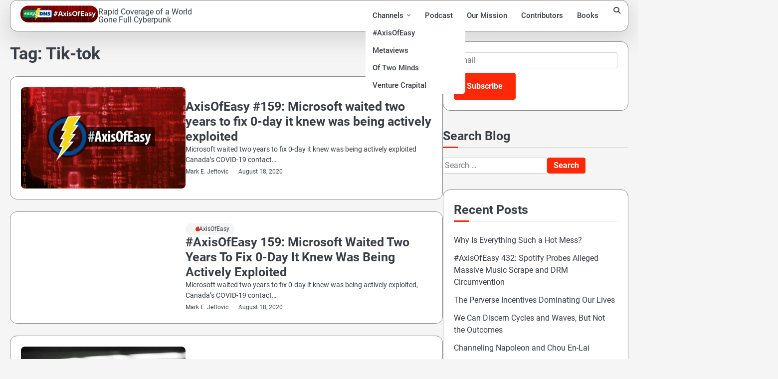

--- FILE ---
content_type: text/html; charset=UTF-8
request_url: https://axisofeasy.com/tag/tik-tok/
body_size: 15393
content:
<!doctype html>
<html lang="en-US" prefix="og: http://ogp.me/ns# fb: http://ogp.me/ns/fb#">
<head>
	<meta charset="UTF-8">
	<meta name="viewport" content="width=device-width, initial-scale=1">
	<link rel="profile" href="https://gmpg.org/xfn/11">

			<script type="text/javascript">
			window.flatStyles = window.flatStyles || ''

			window.lightspeedOptimizeStylesheet = function () {
				const currentStylesheet = document.querySelector( '.tcb-lightspeed-style:not([data-ls-optimized])' )

				if ( currentStylesheet ) {
					try {
						if ( currentStylesheet.sheet && currentStylesheet.sheet.cssRules ) {
							if ( window.flatStyles ) {
								if ( this.optimizing ) {
									setTimeout( window.lightspeedOptimizeStylesheet.bind( this ), 24 )
								} else {
									this.optimizing = true;

									let rulesIndex = 0;

									while ( rulesIndex < currentStylesheet.sheet.cssRules.length ) {
										const rule = currentStylesheet.sheet.cssRules[ rulesIndex ]
										/* remove rules that already exist in the page */
										if ( rule.type === CSSRule.STYLE_RULE && window.flatStyles.includes( `${rule.selectorText}{` ) ) {
											currentStylesheet.sheet.deleteRule( rulesIndex )
										} else {
											rulesIndex ++
										}
									}
									/* optimize, mark it such, move to the next file, append the styles we have until now */
									currentStylesheet.setAttribute( 'data-ls-optimized', '1' )

									window.flatStyles += currentStylesheet.innerHTML

									this.optimizing = false
								}
							} else {
								window.flatStyles = currentStylesheet.innerHTML
								currentStylesheet.setAttribute( 'data-ls-optimized', '1' )
							}
						}
					} catch ( error ) {
						console.warn( error )
					}

					if ( currentStylesheet.parentElement.tagName !== 'HEAD' ) {
						/* always make sure that those styles end up in the head */
						const stylesheetID = currentStylesheet.id;
						/**
						 * make sure that there is only one copy of the css
						 * e.g display CSS
						 */
						if ( ( ! stylesheetID || ( stylesheetID && ! document.querySelector( `head #${stylesheetID}` ) ) ) ) {
							document.head.prepend( currentStylesheet )
						} else {
							currentStylesheet.remove();
						}
					}
				}
			}

			window.lightspeedOptimizeFlat = function ( styleSheetElement ) {
				if ( document.querySelectorAll( 'link[href*="thrive_flat.css"]' ).length > 1 ) {
					/* disable this flat if we already have one */
					styleSheetElement.setAttribute( 'disabled', true )
				} else {
					/* if this is the first one, make sure he's in head */
					if ( styleSheetElement.parentElement.tagName !== 'HEAD' ) {
						document.head.append( styleSheetElement )
					}
				}
			}
		</script>
		<link media="all" href="https://axisofeasy.com/wp-content/cache/autoptimize/css/autoptimize_7a985513f7adff55e8a18816aa42e990.css" rel="stylesheet"><link media="screen" href="https://axisofeasy.com/wp-content/cache/autoptimize/css/autoptimize_b7b4c0e8460625b94d4d16bee0e76142.css" rel="stylesheet"><title>Tik-tok</title>
<meta name="robots" content="index, follow, max-snippet:-1, max-image-preview:large, max-video-preview:-1">
<link rel="canonical" href="https://axisofeasy.com/tag/tik-tok/">
<meta property="og:url" content="https://axisofeasy.com/tag/tik-tok/">
<meta property="og:locale" content="en_US">
<meta property="og:type" content="object">
<meta property="og:title" content="Tik-tok - ">
<meta property="fb:pages" content="">
<meta property="fb:admins" content="">
<meta property="fb:app_id" content="">
<meta name="twitter:card" content="summary">
<meta name="twitter:site" content="">
<meta name="twitter:creator" content="">
<meta name="twitter:title" content="Tik-tok - ">
<link rel='dns-prefetch' href='//platform-api.sharethis.com' />
<link rel='dns-prefetch' href='//www.google.com' />
<link rel="alternate" type="application/rss+xml" title=" &raquo; Feed" href="https://axisofeasy.com/feed/" />
<link rel="alternate" type="application/rss+xml" title=" &raquo; Comments Feed" href="https://axisofeasy.com/comments/feed/" />
<link rel="alternate" type="application/rss+xml" title=" &raquo; Tik-tok Tag Feed" href="https://axisofeasy.com/tag/tik-tok/feed/" />
		<!-- This site uses the Google Analytics by MonsterInsights plugin v9.11.1 - Using Analytics tracking - https://www.monsterinsights.com/ -->
							<script src="//www.googletagmanager.com/gtag/js?id=G-1JKGR1YHER"  data-cfasync="false" data-wpfc-render="false" async></script>
			<script data-cfasync="false" data-wpfc-render="false">
				var mi_version = '9.11.1';
				var mi_track_user = true;
				var mi_no_track_reason = '';
								var MonsterInsightsDefaultLocations = {"page_location":"https:\/\/axisofeasy.com\/tag\/tik-tok\/"};
								if ( typeof MonsterInsightsPrivacyGuardFilter === 'function' ) {
					var MonsterInsightsLocations = (typeof MonsterInsightsExcludeQuery === 'object') ? MonsterInsightsPrivacyGuardFilter( MonsterInsightsExcludeQuery ) : MonsterInsightsPrivacyGuardFilter( MonsterInsightsDefaultLocations );
				} else {
					var MonsterInsightsLocations = (typeof MonsterInsightsExcludeQuery === 'object') ? MonsterInsightsExcludeQuery : MonsterInsightsDefaultLocations;
				}

								var disableStrs = [
										'ga-disable-G-1JKGR1YHER',
									];

				/* Function to detect opted out users */
				function __gtagTrackerIsOptedOut() {
					for (var index = 0; index < disableStrs.length; index++) {
						if (document.cookie.indexOf(disableStrs[index] + '=true') > -1) {
							return true;
						}
					}

					return false;
				}

				/* Disable tracking if the opt-out cookie exists. */
				if (__gtagTrackerIsOptedOut()) {
					for (var index = 0; index < disableStrs.length; index++) {
						window[disableStrs[index]] = true;
					}
				}

				/* Opt-out function */
				function __gtagTrackerOptout() {
					for (var index = 0; index < disableStrs.length; index++) {
						document.cookie = disableStrs[index] + '=true; expires=Thu, 31 Dec 2099 23:59:59 UTC; path=/';
						window[disableStrs[index]] = true;
					}
				}

				if ('undefined' === typeof gaOptout) {
					function gaOptout() {
						__gtagTrackerOptout();
					}
				}
								window.dataLayer = window.dataLayer || [];

				window.MonsterInsightsDualTracker = {
					helpers: {},
					trackers: {},
				};
				if (mi_track_user) {
					function __gtagDataLayer() {
						dataLayer.push(arguments);
					}

					function __gtagTracker(type, name, parameters) {
						if (!parameters) {
							parameters = {};
						}

						if (parameters.send_to) {
							__gtagDataLayer.apply(null, arguments);
							return;
						}

						if (type === 'event') {
														parameters.send_to = monsterinsights_frontend.v4_id;
							var hookName = name;
							if (typeof parameters['event_category'] !== 'undefined') {
								hookName = parameters['event_category'] + ':' + name;
							}

							if (typeof MonsterInsightsDualTracker.trackers[hookName] !== 'undefined') {
								MonsterInsightsDualTracker.trackers[hookName](parameters);
							} else {
								__gtagDataLayer('event', name, parameters);
							}
							
						} else {
							__gtagDataLayer.apply(null, arguments);
						}
					}

					__gtagTracker('js', new Date());
					__gtagTracker('set', {
						'developer_id.dZGIzZG': true,
											});
					if ( MonsterInsightsLocations.page_location ) {
						__gtagTracker('set', MonsterInsightsLocations);
					}
										__gtagTracker('config', 'G-1JKGR1YHER', {"forceSSL":"true","link_attribution":"true"} );
										window.gtag = __gtagTracker;										(function () {
						/* https://developers.google.com/analytics/devguides/collection/analyticsjs/ */
						/* ga and __gaTracker compatibility shim. */
						var noopfn = function () {
							return null;
						};
						var newtracker = function () {
							return new Tracker();
						};
						var Tracker = function () {
							return null;
						};
						var p = Tracker.prototype;
						p.get = noopfn;
						p.set = noopfn;
						p.send = function () {
							var args = Array.prototype.slice.call(arguments);
							args.unshift('send');
							__gaTracker.apply(null, args);
						};
						var __gaTracker = function () {
							var len = arguments.length;
							if (len === 0) {
								return;
							}
							var f = arguments[len - 1];
							if (typeof f !== 'object' || f === null || typeof f.hitCallback !== 'function') {
								if ('send' === arguments[0]) {
									var hitConverted, hitObject = false, action;
									if ('event' === arguments[1]) {
										if ('undefined' !== typeof arguments[3]) {
											hitObject = {
												'eventAction': arguments[3],
												'eventCategory': arguments[2],
												'eventLabel': arguments[4],
												'value': arguments[5] ? arguments[5] : 1,
											}
										}
									}
									if ('pageview' === arguments[1]) {
										if ('undefined' !== typeof arguments[2]) {
											hitObject = {
												'eventAction': 'page_view',
												'page_path': arguments[2],
											}
										}
									}
									if (typeof arguments[2] === 'object') {
										hitObject = arguments[2];
									}
									if (typeof arguments[5] === 'object') {
										Object.assign(hitObject, arguments[5]);
									}
									if ('undefined' !== typeof arguments[1].hitType) {
										hitObject = arguments[1];
										if ('pageview' === hitObject.hitType) {
											hitObject.eventAction = 'page_view';
										}
									}
									if (hitObject) {
										action = 'timing' === arguments[1].hitType ? 'timing_complete' : hitObject.eventAction;
										hitConverted = mapArgs(hitObject);
										__gtagTracker('event', action, hitConverted);
									}
								}
								return;
							}

							function mapArgs(args) {
								var arg, hit = {};
								var gaMap = {
									'eventCategory': 'event_category',
									'eventAction': 'event_action',
									'eventLabel': 'event_label',
									'eventValue': 'event_value',
									'nonInteraction': 'non_interaction',
									'timingCategory': 'event_category',
									'timingVar': 'name',
									'timingValue': 'value',
									'timingLabel': 'event_label',
									'page': 'page_path',
									'location': 'page_location',
									'title': 'page_title',
									'referrer' : 'page_referrer',
								};
								for (arg in args) {
																		if (!(!args.hasOwnProperty(arg) || !gaMap.hasOwnProperty(arg))) {
										hit[gaMap[arg]] = args[arg];
									} else {
										hit[arg] = args[arg];
									}
								}
								return hit;
							}

							try {
								f.hitCallback();
							} catch (ex) {
							}
						};
						__gaTracker.create = newtracker;
						__gaTracker.getByName = newtracker;
						__gaTracker.getAll = function () {
							return [];
						};
						__gaTracker.remove = noopfn;
						__gaTracker.loaded = true;
						window['__gaTracker'] = __gaTracker;
					})();
									} else {
										console.log("");
					(function () {
						function __gtagTracker() {
							return null;
						}

						window['__gtagTracker'] = __gtagTracker;
						window['gtag'] = __gtagTracker;
					})();
									}
			</script>
							<!-- / Google Analytics by MonsterInsights -->
		


































<script data-cfasync="false" data-wpfc-render="false" id='monsterinsights-frontend-script-js-extra'>var monsterinsights_frontend = {"js_events_tracking":"true","download_extensions":"doc,pdf,ppt,zip,xls,docx,pptx,xlsx","inbound_paths":"[{\"path\":\"\\\/go\\\/\",\"label\":\"affiliate\"},{\"path\":\"\\\/recommend\\\/\",\"label\":\"affiliate\"}]","home_url":"https:\/\/axisofeasy.com","hash_tracking":"false","v4_id":"G-1JKGR1YHER"};</script>
<script src="https://axisofeasy.com/wp-includes/js/jquery/jquery.min.js?ver=3.7.1" id="jquery-core-js"></script>

<script src="//platform-api.sharethis.com/js/sharethis.js?ver=2.3.6#property=5e85c09401a7a10012f42120&amp;product=inline-buttons&amp;source=sharethis-share-buttons-wordpress" id="share-this-share-buttons-mu-js"></script>


<script id="wprmenu.js-js-extra">
var wprmenu = {"zooming":"","from_width":"768","push_width":"400","menu_width":"80","parent_click":"","swipe":"","enable_overlay":"1","wprmenuDemoId":""};
//# sourceURL=wprmenu.js-js-extra
</script>




<link rel="next" href="https://axisofeasy.com/tag/tik-tok/page/2/"><link rel="https://api.w.org/" href="https://axisofeasy.com/wp-json/" /><link rel="alternate" title="JSON" type="application/json" href="https://axisofeasy.com/wp-json/wp/v2/tags/733" /><link rel="EditURI" type="application/rsd+xml" title="RSD" href="https://axisofeasy.com/xmlrpc.php?rsd" />
<meta name="generator" content="WordPress 6.9" />
<meta name="generator" content="Seriously Simple Podcasting 3.14.2" />
<!-- Matomo -->
<script type="text/javascript">
  var _paq = window._paq || [];
  /* tracker methods like "setCustomDimension" should be called before "trackPageView" */
  _paq.push(["setDocumentTitle", document.domain + "/" + document.title]);
  _paq.push(["setCookieDomain", "*.axisofeasy.com"]);
  _paq.push(["setDomains", ["*.axisofeasy.com"]]);
  _paq.push(['trackPageView']);
  _paq.push(['enableLinkTracking']);
  (function() {
    var u="https://matomo.easydns.com/";
    _paq.push(['setTrackerUrl', u+'matomo.php']);
    _paq.push(['setSiteId', '2']);
    var d=document, g=d.createElement('script'), s=d.getElementsByTagName('script')[0];
    g.type='text/javascript'; g.async=true; g.defer=true; g.src=u+'matomo.js'; s.parentNode.insertBefore(g,s);
  })();
</script>
<noscript><p><img src="https://matomo.easydns.com/matomo.php?idsite=2&rec=1" style="border:0;" alt="" /></p></noscript>
<!-- End Matomo Code -->
<link rel="alternate" type="application/rss+xml" title="Podcast RSS feed" href="https://axisofeasy.com/feed/podcast" />

<style type="text/css" id="tve_global_variables">:root{--tcb-background-author-image:url(https://axisofeasy.com/wp-content/plugins/thrive-visual-editor/editor/css/images/author_image.png);--tcb-background-user-image:url();--tcb-background-featured-image-thumbnail:url(https://axisofeasy.com/wp-content/uploads/2020/05/AoE-3000x3000-RED-BOLT3-copy-e1589380430221.jpg);--tcb-background-custom-field-acf_top_image:url(https://axisofeasy.com/wp-content/uploads/2020/05/AoE-3000x3000-RED-BOLT3-copy-e1589380430221.jpg);}</style>	<script type="text/javascript" >
		function wpmautic_send(){
			if ('undefined' === typeof mt) {
				if (console !== undefined) {
					console.warn('WPMautic: mt not defined. Did you load mtc.js ?');
				}
				return false;
			}
			// Add the mt('send', 'pageview') script with optional tracking attributes.
			mt('send', 'pageview');
		}

		</script>
	<!-- Analytics by WP Statistics - https://wp-statistics.com -->


<!-- Clicky Web Analytics - https://clicky.com, WordPress Plugin by Yoast - https://yoast.com/wordpress/plugins/clicky/ --><script>
	
	var clicky_site_ids = clicky_site_ids || [];
	clicky_site_ids.push("101247055");
</script>
<script async src="//static.getclicky.com/js"></script><link rel="icon" href="https://axisofeasy.com/wp-content/uploads/2018/07/cropped-easydns-big-bolt-512x512-32x32.png" sizes="32x32" />
<link rel="icon" href="https://axisofeasy.com/wp-content/uploads/2018/07/cropped-easydns-big-bolt-512x512-192x192.png" sizes="192x192" />
<link rel="apple-touch-icon" href="https://axisofeasy.com/wp-content/uploads/2018/07/cropped-easydns-big-bolt-512x512-180x180.png" />
<meta name="msapplication-TileImage" content="https://axisofeasy.com/wp-content/uploads/2018/07/cropped-easydns-big-bolt-512x512-270x270.png" />
		
		
<!-- START - Open Graph and Twitter Card Tags 3.3.7 -->
 <!-- Facebook Open Graph -->
  <meta property="og:locale" content="en_US"/>
  <meta property="og:site_name" content=""/>
  <meta property="og:title" content="Tik-tok"/>
  <meta property="og:url" content="https://axisofeasy.com/tag/tik-tok/"/>
  <meta property="og:type" content="article"/>
  <meta property="og:description" content="Full coverage of a world gone Full Cyberpunk"/>
  <meta property="og:image" content="https://axisofeasy.com/wp-content/uploads/2020/05/AoE-3000x3000-RED-BOLT3-copy-e1589380430221.jpg"/>
  <meta property="og:image:url" content="https://axisofeasy.com/wp-content/uploads/2020/05/AoE-3000x3000-RED-BOLT3-copy-e1589380430221.jpg"/>
  <meta property="og:image:secure_url" content="https://axisofeasy.com/wp-content/uploads/2020/05/AoE-3000x3000-RED-BOLT3-copy-e1589380430221.jpg"/>
  <meta property="article:publisher" content="https://Facebook.com/EasyDNS"/>
 <!-- Google+ / Schema.org -->
 <!-- Twitter Cards -->
  <meta name="twitter:title" content="Tik-tok"/>
  <meta name="twitter:url" content="https://axisofeasy.com/tag/tik-tok/"/>
  <meta name="twitter:description" content="Full coverage of a world gone Full Cyberpunk"/>
  <meta name="twitter:image" content="https://axisofeasy.com/wp-content/uploads/2020/05/AoE-3000x3000-RED-BOLT3-copy-e1589380430221.jpg"/>
  <meta name="twitter:card" content="summary_large_image"/>
  <meta name="twitter:site" content="@AxisOfEasy"/>
 <!-- SEO -->
  <link rel="canonical" href="https://axisofeasy.com/tag/tik-tok/"/>
  <meta name="description" content="Full coverage of a world gone Full Cyberpunk"/>
  <meta name="publisher" content=""/>
 <!-- Misc. tags -->
 <!-- is_tag -->
<!-- END - Open Graph and Twitter Card Tags 3.3.7 -->
	
</head>

<body data-rsssl=1 class="archive tag tag-tik-tok tag-733 wp-custom-logo wp-embed-responsive wp-theme-elite-blog wp-child-theme-marvel-blog fl-builder-2-9-4-2 fl-no-js hfeed light-mode right-sidebar">

		<div id="page" class="site">

		<a class="skip-link screen-reader-text" href="#primary">Skip to content</a>

		<div id="loader" class="loader-1">
			<div class="loader-container">
				<div id="preloader">
				</div>
			</div>
		</div><!-- #loader -->

		<header id="masthead" class="site-header">
			<div class="navigation-outer-wrapper">
				<div class="elite-blog-navigation">
					<div class="section-wrapper"> 
						<div class="elite-blog-navigation-container">
							<div class="site-branding">
								<div class="site-logo">
									<a href="https://axisofeasy.com/" class="custom-logo-link" rel="home"><img width="259" height="57" src="https://axisofeasy.com/wp-content/uploads/2023/11/logoaxisofeasy.png" class="custom-logo" alt="The logo banner for Axis of Easy, a podcast and weekly digest from EasyDNS" decoding="async" /></a>								</div>
								<div class="site-identity">
																			<p class="site-title"><a href="https://axisofeasy.com/" rel="home"></a></p>
																				<p class="site-description">Rapid Coverage of a World Gone Full Cyberpunk</p>
																	</div>	
							</div>
							<div class="nav-wrapper">
								<nav id="site-navigation" class="main-navigation">
									<button class="menu-toggle" aria-controls="primary-menu" aria-expanded="false">
										<span class="ham-icon"></span>
										<span class="ham-icon"></span>
										<span class="ham-icon"></span>
										<i class="fa fa-bars" aria-hidden="true"></i>
									</button>
									<div class="navigation-area">
										<div class="menu-main-top-menus-container"><ul id="primary-menu" class="menu"><li id="menu-item-19149" class="menu-item menu-item-type-post_type menu-item-object-page menu-item-has-children menu-item-19149"><a href="https://axisofeasy.com/channels/">Channels</a>
<ul class="sub-menu">
	<li id="menu-item-20661" class="menu-item menu-item-type-post_type menu-item-object-page menu-item-20661"><a href="https://axisofeasy.com/axis-of-easy/">#AxisOfEasy</a></li>
	<li id="menu-item-20660" class="menu-item menu-item-type-post_type menu-item-object-page menu-item-20660"><a href="https://axisofeasy.com/metaviews/">Metaviews</a></li>
	<li id="menu-item-21056" class="menu-item menu-item-type-post_type menu-item-object-page menu-item-21056"><a href="https://axisofeasy.com/oftwominds/">Of Two Minds</a></li>
	<li id="menu-item-21057" class="menu-item menu-item-type-post_type menu-item-object-page menu-item-21057"><a href="https://axisofeasy.com/venture-crapital/">Venture Crapital</a></li>
</ul>
</li>
<li id="menu-item-20864" class="menu-item menu-item-type-taxonomy menu-item-object-series menu-item-20864"><a href="https://axisofeasy.com/series/aoe-weekly-digest/">Podcast</a></li>
<li id="menu-item-21142" class="menu-item menu-item-type-post_type menu-item-object-page menu-item-21142"><a href="https://axisofeasy.com/about/">Our Mission</a></li>
<li id="menu-item-21009" class="menu-item menu-item-type-post_type menu-item-object-page menu-item-21009"><a href="https://axisofeasy.com/contributors/">Contributors</a></li>
<li id="menu-item-20727" class="menu-item menu-item-type-post_type menu-item-object-page menu-item-20727"><a href="https://axisofeasy.com/books/">Books</a></li>
</ul></div>									</div>
								</nav><!-- #site-navigation -->
								<div class="elite-blog-header-search">
									<div class="header-search-wrap">
										<a href="#" class="search-icon"><i class="fa fa-search" aria-hidden="true"></i></a>
										<div class="header-search-form">
											<form role="search" method="get" class="search-form" action="https://axisofeasy.com/">
				<label>
					<span class="screen-reader-text">Search for:</span>
					<input type="search" class="search-field" placeholder="Search &hellip;" value="" name="s" />
				</label>
				<input type="submit" class="search-submit" value="Search" />
			</form>										</div>
									</div>
								</div>
							</div>
						</div>
					</div>
				</div>
			</div>
			<!-- end of navigation -->
		</header><!-- #masthead -->

			<div class="elite-blog-main-wrapper">
			<div class="section-wrapper">
				<div class="elite-blog-container-wrapper">
				
<main id="primary" class="site-main">

	
		<header class="page-header">
			<h1 class="page-title">Tag: <span>Tik-tok</span></h1>		</header><!-- .page-header -->
		<div class="blog-archieve-layout list-style-2">
			
<article id="post-22286" class="post-22286 podcast type-podcast status-publish has-post-thumbnail hentry tag-bitcoin tag-btc-mixer tag-canada-revenue-agency tag-cerb tag-cra tag-cve-2020-1464 tag-glueball tag-microsoft tag-millie-weaver tag-qualcomm tag-ransomware tag-rc1-rcm tag-shadowgate tag-snapdragon tag-ssl-stripping tag-tik-tok series-aoe-weekly-digest">
	<div class="blog-post-container ">
		<div class="blog-post-inner">
			<div class="blog-post-image">
				
			<a class="post-thumbnail" href="https://axisofeasy.com/podcast/159-microsoft-waited-two-years-to-fix-0-day-it-knew-was-being-actively-exploited/" aria-hidden="true" tabindex="-1">
				<img width="800" height="494" src="https://axisofeasy.com/wp-content/uploads/2020/05/AoE-3000x3000-RED-BOLT3-copy-e1589380430221.jpg" class="attachment-post-thumbnail size-post-thumbnail wp-post-image" alt="AxisOfEasy #159: Microsoft waited two years to fix 0-day it knew was being actively exploited" decoding="async" fetchpriority="high" />			</a>

						</div>
			<div class="blog-post-detail">
				
								
				<h2 class="entry-title"><a href="https://axisofeasy.com/podcast/159-microsoft-waited-two-years-to-fix-0-day-it-knew-was-being-actively-exploited/" rel="bookmark">AxisOfEasy #159: Microsoft waited two years to fix 0-day it knew was being actively exploited</a></h2>				
				<div class="post-excerpt">
					<p>Microsoft waited two years to fix 0-day it knew was being actively exploited  Canada’s COVID-19 contact&hellip;</p>
				</div>

				<div class="post-meta-button">
					<div class="post-meta">
						<span class="post-author"> <a href="https://axisofeasy.com/author/markjr/">Mark E. Jeftovic</a></span><span class="post-date"><a href="https://axisofeasy.com/podcast/159-microsoft-waited-two-years-to-fix-0-day-it-knew-was-being-actively-exploited/"><time class="entry-date published" datetime="2020-08-18T18:00:19-04:00">August 18, 2020</time><time class="updated" datetime="2020-08-18T12:35:09-04:00">August 18, 2020</time></a></span>					</div>
				</div>
			</div>
		</div>
	</div>	
</article><!-- #post-22286 -->

<article id="post-22288" class="post-22288 post type-post status-publish format-standard hentry category-aoe tag-bitcoin tag-btc-mixer tag-canada-revenue-agency tag-cerb tag-cra tag-cve-2020-1464 tag-glueball tag-microsoft tag-millie-weaver tag-qualcomm tag-ransomware tag-rc1-rcm tag-shadowgate tag-snapdragon tag-ssl-stripping tag-tik-tok">
	<div class="blog-post-container ">
		<div class="blog-post-inner">
			<div class="blog-post-image">
							</div>
			<div class="blog-post-detail">
				
									<div class="post-categories">
						<span class="cat-links"><a href="https://axisofeasy.com/category/aoe/" rel="category tag">#AxisOfEasy</a></span>					</div>
								
				<h2 class="entry-title"><a href="https://axisofeasy.com/aoe/axisofeasy-159-microsoft-waited-two-years-to-fix-0-day-it-knew-was-being-actively-exploited/" rel="bookmark">#AxisOfEasy 159:  Microsoft Waited Two Years To Fix 0-Day It Knew Was Being Actively Exploited</a></h2>				
				<div class="post-excerpt">
					<p>Microsoft waited two years to fix 0-day it knew was being actively exploited, Canada’s COVID-19 contact&hellip;</p>
				</div>

				<div class="post-meta-button">
					<div class="post-meta">
						<span class="post-author"> <a href="https://axisofeasy.com/author/markjr/">Mark E. Jeftovic</a></span><span class="post-date"><a href="https://axisofeasy.com/aoe/axisofeasy-159-microsoft-waited-two-years-to-fix-0-day-it-knew-was-being-actively-exploited/"><time class="entry-date published" datetime="2020-08-18T18:00:11-04:00">August 18, 2020</time><time class="updated" datetime="2020-08-18T15:29:32-04:00">August 18, 2020</time></a></span>					</div>
				</div>
			</div>
		</div>
	</div>	
</article><!-- #post-22288 -->

<article id="post-22239" class="post-22239 podcast type-podcast status-publish has-post-thumbnail hentry tag-china-rising tag-dr-strangelove tag-herman-kahn tag-lyft tag-thinking-about-the-unthinkable tag-tik-tok tag-uber tag-unicorns series-aoe-weekly-digest series-salons">
	<div class="blog-post-container ">
		<div class="blog-post-inner">
			<div class="blog-post-image">
				
			<a class="post-thumbnail" href="https://axisofeasy.com/podcast/salon-17-cognitive-conquest-and-thinking-the-unthinkable/" aria-hidden="true" tabindex="-1">
				<img width="976" height="686" src="https://axisofeasy.com/wp-content/uploads/2020/08/drstrangelove.jpg" class="attachment-post-thumbnail size-post-thumbnail wp-post-image" alt="AxisOfEasy Salon #17: Cognitive Conquest and Thinking the Unthinkable" decoding="async" srcset="https://axisofeasy.com/wp-content/uploads/2020/08/drstrangelove.jpg 976w, https://axisofeasy.com/wp-content/uploads/2020/08/drstrangelove-300x211.jpg 300w, https://axisofeasy.com/wp-content/uploads/2020/08/drstrangelove-768x540.jpg 768w" sizes="(max-width: 976px) 100vw, 976px" />			</a>

						</div>
			<div class="blog-post-detail">
				
								
				<h2 class="entry-title"><a href="https://axisofeasy.com/podcast/salon-17-cognitive-conquest-and-thinking-the-unthinkable/" rel="bookmark">AxisOfEasy Salon #17: Cognitive Conquest and Thinking the Unthinkable</a></h2>				
				<div class="post-excerpt">
					<p>We expanded more on Jesse&#8217;s concept of The Network State and how it looks to supplant&hellip;</p>
				</div>

				<div class="post-meta-button">
					<div class="post-meta">
						<span class="post-author"> <a href="https://axisofeasy.com/author/markjr/">Mark E. Jeftovic</a></span><span class="post-date"><a href="https://axisofeasy.com/podcast/salon-17-cognitive-conquest-and-thinking-the-unthinkable/"><time class="entry-date published" datetime="2020-08-14T14:18:46-04:00">August 14, 2020</time><time class="updated" datetime="2020-08-14T14:20:24-04:00">August 14, 2020</time></a></span>					</div>
				</div>
			</div>
		</div>
	</div>	
</article><!-- #post-22239 -->

<article id="post-22174" class="post-22174 post type-post status-publish format-standard hentry category-aoe tag-adam-b-levine tag-ancestry-com tag-anomaly-six tag-apple tag-babel-street tag-blackstone tag-dara-khosrowshahi tag-ethan-p-schulman tag-intel-breach tag-intel-exconfidential-lake tag-lets-talk-bitcoin tag-lyft tag-protonmail tag-tik-tok tag-twitter tag-uber">
	<div class="blog-post-container ">
		<div class="blog-post-inner">
			<div class="blog-post-image">
							</div>
			<div class="blog-post-detail">
				
									<div class="post-categories">
						<span class="cat-links"><a href="https://axisofeasy.com/category/aoe/" rel="category tag">#AxisOfEasy</a></span>					</div>
								
				<h2 class="entry-title"><a href="https://axisofeasy.com/aoe/axisofeasy-158-hundreds-of-smartphone-apps-sell-your-location-data-to-government-connected-data-firms/" rel="bookmark">#AxisOfEasy 158:  Hundreds Of Smartphone Apps Sell Your Location Data To Government Connected Data Firms</a></h2>				
				<div class="post-excerpt">
					<p>Private companies installed trackers in apps on your phone and sell the data to the government&hellip;</p>
				</div>

				<div class="post-meta-button">
					<div class="post-meta">
						<span class="post-author"> <a href="https://axisofeasy.com/author/markjr/">Mark E. Jeftovic</a></span><span class="post-date"><a href="https://axisofeasy.com/aoe/axisofeasy-158-hundreds-of-smartphone-apps-sell-your-location-data-to-government-connected-data-firms/"><time class="entry-date published" datetime="2020-08-11T18:00:51-04:00">August 11, 2020</time><time class="updated" datetime="2020-08-11T13:27:56-04:00">August 11, 2020</time></a></span>					</div>
				</div>
			</div>
		</div>
	</div>	
</article><!-- #post-22174 -->

<article id="post-22171" class="post-22171 podcast type-podcast status-publish has-post-thumbnail hentry tag-adam-b-levine tag-ancestry-com tag-anomaly-six tag-apple tag-babel-street tag-blackstone tag-dara-khosrowshahi tag-ethan-p-schulman tag-intel-breach tag-intel-exconfidential-lake tag-lets-talk-bitcoin tag-lyft tag-protonmail tag-tik-tok tag-twitter tag-uber series-aoe-weekly-digest">
	<div class="blog-post-container ">
		<div class="blog-post-inner">
			<div class="blog-post-image">
				
			<a class="post-thumbnail" href="https://axisofeasy.com/podcast/158-hundreds-of-smartphone-apps-sell-your-location-data-to-government-connected-data-firms/" aria-hidden="true" tabindex="-1">
				<img width="800" height="494" src="https://axisofeasy.com/wp-content/uploads/2020/05/AoE-3000x3000-RED-BOLT3-copy-e1589380430221.jpg" class="attachment-post-thumbnail size-post-thumbnail wp-post-image" alt="AxisOfEasy #158: Hundreds of smartphone apps sell your location data to government connected data firms" decoding="async" />			</a>

						</div>
			<div class="blog-post-detail">
				
								
				<h2 class="entry-title"><a href="https://axisofeasy.com/podcast/158-hundreds-of-smartphone-apps-sell-your-location-data-to-government-connected-data-firms/" rel="bookmark">AxisOfEasy #158: Hundreds of smartphone apps sell your location data to government connected data firms</a></h2>				
				<div class="post-excerpt">
					<p>Private companies installed trackers in apps on your phone and sell the data to the government&hellip;</p>
				</div>

				<div class="post-meta-button">
					<div class="post-meta">
						<span class="post-author"> <a href="https://axisofeasy.com/author/markjr/">Mark E. Jeftovic</a></span><span class="post-date"><a href="https://axisofeasy.com/podcast/158-hundreds-of-smartphone-apps-sell-your-location-data-to-government-connected-data-firms/"><time class="entry-date published" datetime="2020-08-11T18:00:33-04:00">August 11, 2020</time><time class="updated" datetime="2020-08-11T10:11:21-04:00">August 11, 2020</time></a></span>					</div>
				</div>
			</div>
		</div>
	</div>	
</article><!-- #post-22171 -->

<article id="post-22140" class="post-22140 podcast type-podcast status-publish has-post-thumbnail hentry tag-artin-massahi tag-bytedance tag-canceledpeople-com tag-dan-erickson tag-earn-it-act tag-hong-kong tag-jun-wei-yeo tag-lawful-access-to-information-act tag-microsoft tag-rianna-pfefferkorn tag-studentlocal tag-tik-tok series-aoe-weekly-digest">
	<div class="blog-post-container ">
		<div class="blog-post-inner">
			<div class="blog-post-image">
				
			<a class="post-thumbnail" href="https://axisofeasy.com/podcast/157-tik-tok-banned-sold-unsold-unbanned-rebanned-or-something/" aria-hidden="true" tabindex="-1">
				<img width="800" height="494" src="https://axisofeasy.com/wp-content/uploads/2020/05/AoE-3000x3000-RED-BOLT3-copy-e1589380430221.jpg" class="attachment-post-thumbnail size-post-thumbnail wp-post-image" alt="AxisOfEasy #157: Tik Tok banned, sold, unsold, unbanned, rebanned or something" decoding="async" loading="lazy" />			</a>

						</div>
			<div class="blog-post-detail">
				
								
				<h2 class="entry-title"><a href="https://axisofeasy.com/podcast/157-tik-tok-banned-sold-unsold-unbanned-rebanned-or-something/" rel="bookmark">AxisOfEasy #157: Tik Tok banned, sold, unsold, unbanned, rebanned or something</a></h2>				
				<div class="post-excerpt">
					<p>Tik Tok banned, sold, unsold, unbanned, rebanned or something Four Hong Kong youths arrested for online&hellip;</p>
				</div>

				<div class="post-meta-button">
					<div class="post-meta">
						<span class="post-author"> <a href="https://axisofeasy.com/author/markjr/">Mark E. Jeftovic</a></span><span class="post-date"><a href="https://axisofeasy.com/podcast/157-tik-tok-banned-sold-unsold-unbanned-rebanned-or-something/"><time class="entry-date published" datetime="2020-08-04T18:00:34-04:00">August 4, 2020</time><time class="updated" datetime="2020-08-04T16:09:55-04:00">August 4, 2020</time></a></span>					</div>
				</div>
			</div>
		</div>
	</div>	
</article><!-- #post-22140 -->
		</div>
		
	<nav class="navigation posts-navigation" aria-label="Posts">
		<h2 class="screen-reader-text">Posts navigation</h2>
		<div class="nav-links"><div class="nav-previous"><a href="https://axisofeasy.com/tag/tik-tok/page/2/" >Older posts</a></div></div>
	</nav>
</main><!-- #main -->

<aside id="secondary" class="widget-area">
	<section id="email-subscribers-form-2" class="widget widget_email-subscribers-form"><div class="emaillist" id="es_form_f1-n1"><form action="/tag/tik-tok/#es_form_f1-n1" method="post" class="es_subscription_form es_shortcode_form  es_ajax_subscription_form" id="es_subscription_form_6966fada0fe70" data-source="ig-es" data-form-id="1"><div class="es-field-wrap ig-es-form-field"><label class="es-field-label"><input class="es_required_field es_txt_email ig_es_form_field_email ig-es-form-input" type="email" name="esfpx_email" value="" placeholder="Email" required="required" /></label></div><input type="hidden" name="esfpx_lists[]" value="c2a2c9860ffe" /><input type="hidden" name="esfpx_form_id" value="1" /><input type="hidden" name="es" value="subscribe" />
			<input type="hidden" name="esfpx_es_form_identifier" value="f1-n1" />
			<input type="hidden" name="esfpx_es_email_page" value="22140" />
			<input type="hidden" name="esfpx_es_email_page_url" value="https://axisofeasy.com/podcast/157-tik-tok-banned-sold-unsold-unbanned-rebanned-or-something/" />
			<input type="hidden" name="esfpx_status" value="Unconfirmed" />
			<input type="hidden" name="esfpx_es-subscribe" id="es-subscribe-6966fada0fe70" value="3f2f48001f" />
			<label style="position:absolute;top:-99999px;left:-99999px;z-index:-99;" aria-hidden="true"><span hidden>Please leave this field empty.</span><input type="email" name="esfpx_es_hp_email" class="es_required_field" tabindex="-1" autocomplete="-1" value="" /></label><input type="submit" name="submit" class="es_subscription_form_submit es_submit_button es_textbox_button" id="es_subscription_form_submit_6966fada0fe70" value="Subscribe" /><span class="es_spinner_image" id="spinner-image"><img src="https://axisofeasy.com/wp-content/plugins/email-subscribers/lite/public/images/spinner.gif" alt="Loading" /></span></form><span class="es_subscription_message " id="es_subscription_message_6966fada0fe70" role="alert" aria-live="assertive"></span></div></section><section id="search-2" class="widget widget_search"><h2 class="widget-title">Search Blog</h2><form role="search" method="get" class="search-form" action="https://axisofeasy.com/">
				<label>
					<span class="screen-reader-text">Search for:</span>
					<input type="search" class="search-field" placeholder="Search &hellip;" value="" name="s" />
				</label>
				<input type="submit" class="search-submit" value="Search" />
			</form></section>
		<section id="recent-posts-2" class="widget widget_recent_entries">
		<h2 class="widget-title">Recent Posts</h2>
		<ul>
											<li>
					<a href="https://axisofeasy.com/oftwominds/why-is-everything-such-a-hot-mess/">Why Is Everything Such a Hot Mess?</a>
									</li>
											<li>
					<a href="https://axisofeasy.com/aoe/axisofeasy-432-spotify-probes-alleged-massive-music-scrape-and-drm-circumvention/">#AxisOfEasy 432: Spotify Probes Alleged Massive Music Scrape and DRM Circumvention</a>
									</li>
											<li>
					<a href="https://axisofeasy.com/oftwominds/the-perverse-incentives-dominating-our-lives/">The Perverse Incentives Dominating Our Lives</a>
									</li>
											<li>
					<a href="https://axisofeasy.com/oftwominds/we-can-discern-cycles-and-waves-but-not-the-outcomes/">We Can Discern Cycles and Waves, But Not the Outcomes</a>
									</li>
											<li>
					<a href="https://axisofeasy.com/oftwominds/channeling-napoleon-and-chou-en-lai/">Channeling Napoleon and Chou En-Lai</a>
									</li>
											<li>
					<a href="https://axisofeasy.com/oftwominds/pretense-staging-expediency-the-solutions-that-implode-the-whole-shebang/">Pretense, Staging, Expediency: the &quot;Solutions&quot; That Implode the Whole Shebang</a>
									</li>
											<li>
					<a href="https://axisofeasy.com/oftwominds/everyones-a-lender-now-shadow-banking-usa/">Everyone&#8217;s a Lender Now: Shadow Banking USA</a>
									</li>
					</ul>

		</section><section id="custom_html-7" class="widget_text widget widget_custom_html"><div class="textwidget custom-html-widget"><b><small>#AxisOfEasy is brought to you by....</small></b>
<a href="https://easydns.com/?V=axisofeasy">
<img src="https://axisofeasy.com/wp-content/uploads/2020/07/easydns_banner_header_tehno-aoe-side.jpeg" alt='easyDNS'></a>
<center><b><small>Power & Freedom&trade; since 1998</small></b></center>

<a href="https://cronly.app" title="Cron job monitoring and cron scheduler by Cronly">
<img src="https://axisofeasy.com/wp-content/uploads/2024/02/Cronly_Monitor-cronjobs-sq.jpg">
</a>

<a target="_blank" href="https://amzn.to/3cMVJer" rel="noopener">
<img src="https://axisofeasy.com/wp-content/uploads/2023/11/aht.jpg" width="200"></a></div></section><section id="categories-2" class="widget widget_categories"><h2 class="widget-title">Categories</h2>
			<ul>
					<li class="cat-item cat-item-279"><a href="https://axisofeasy.com/category/aoe/">#AxisOfEasy</a>
</li>
	<li class="cat-item cat-item-3461"><a href="https://axisofeasy.com/category/ai-identity-autonomy/">AI, Identity, &amp; Autonomy</a>
</li>
	<li class="cat-item cat-item-3460"><a href="https://axisofeasy.com/category/alt-ctrl-history/">Alt-Ctrl History</a>
</li>
	<li class="cat-item cat-item-3463"><a href="https://axisofeasy.com/category/building-resilient-decentralized-businesses/">Building Resilient De-Centralized Businesses</a>
</li>
	<li class="cat-item cat-item-2317"><a href="https://axisofeasy.com/category/cybersecurity/">Cybersecurity</a>
</li>
	<li class="cat-item cat-item-2382"><a href="https://axisofeasy.com/category/freedomtech/">FreedomTech</a>
</li>
	<li class="cat-item cat-item-2358"><a href="https://axisofeasy.com/category/freespeech/">FreeSpeech</a>
</li>
	<li class="cat-item cat-item-3462"><a href="https://axisofeasy.com/category/infrastructure-cities-and-control/">Infrastructure, Cities, and Control</a>
</li>
	<li class="cat-item cat-item-3929"><a href="https://axisofeasy.com/category/leveraging-ai-and-llms/">Leveraging AI and LLMs</a>
</li>
	<li class="cat-item cat-item-395"><a href="https://axisofeasy.com/category/metaviews/">Metaviews</a>
</li>
	<li class="cat-item cat-item-478"><a href="https://axisofeasy.com/category/oftwominds/">Of Two Minds</a>
</li>
	<li class="cat-item cat-item-480"><a href="https://axisofeasy.com/category/venture-crapital/">Venture Crapital</a>
</li>
			</ul>

			</section></aside><!-- #secondary -->
</div>
</div>
</div>
	
<!-- start of footer -->
<footer class="site-footer">
	<div class="section-wrapper">
				<div class="elite-blog-bottom-footer">
						<div class="bottom-footer-content no-social-menu">
					<p>Copyright &copy; 2026 <a href="https://axisofeasy.com/"></a> | Marvel Blog&nbsp;by&nbsp;<a target="_blank" href="https://ascendoor.com/">Ascendoor</a> | Powered by <a href="https://wordpress.org/" target="_blank">WordPress</a>. </p>					
					<div class="header-social-icon">
					<div class="header-social-icon-container">
											</div>
				</div>
			</div>
		</div>
	</div>
</footer>
<!-- end of brand footer -->


	<a href="#" class="scroll-to-top"></a>

	
</div><!-- #page -->

<script type="speculationrules">
{"prefetch":[{"source":"document","where":{"and":[{"href_matches":"/*"},{"not":{"href_matches":["/wp-*.php","/wp-admin/*","/wp-content/uploads/*","/wp-content/*","/wp-content/plugins/*","/wp-content/themes/marvel-blog/*","/wp-content/themes/elite-blog/*","/*\\?(.+)"]}},{"not":{"selector_matches":"a[rel~=\"nofollow\"]"}},{"not":{"selector_matches":".no-prefetch, .no-prefetch a"}}]},"eagerness":"conservative"}]}
</script>
<script type='text/javascript'>( $ => {
	/**
	 * Displays toast message from storage, it is used when the user is redirected after login
	 */
	if ( window.sessionStorage ) {
		$( window ).on( 'tcb_after_dom_ready', () => {
			const message = sessionStorage.getItem( 'tcb_toast_message' );

			if ( message ) {
				tcbToast( sessionStorage.getItem( 'tcb_toast_message' ), false );
				sessionStorage.removeItem( 'tcb_toast_message' );
			}
		} );
	}

	/**
	 * Displays toast message
	 *
	 * @param {string}   message  - message to display
	 * @param {Boolean}  error    - whether the message is an error or not
	 * @param {Function} callback - callback function to be called after the message is closed
	 */
	function tcbToast( message, error, callback ) {
		/* Also allow "message" objects */
		if ( typeof message !== 'string' ) {
			message = message.message || message.error || message.success;
		}
		if ( ! error ) {
			error = false;
		}
		TCB_Front.notificationElement.toggle( message, error ? 'error' : 'success', callback );
	}
} )( typeof ThriveGlobal === 'undefined' ? jQuery : ThriveGlobal.$j );
</script>
			<div class="wprm-wrapper">
        
        <!-- Overlay Starts here -->
			 			   <div class="wprm-overlay"></div>
			         <!-- Overlay Ends here -->
			
			         <div id="wprmenu_bar" class="wprmenu_bar bodyslide left">
  <div class="hamburger hamburger--slider">
    <span class="hamburger-box">
      <span class="hamburger-inner"></span>
    </span>
  </div>
  <div class="menu_title">
      <a href="https://axisofeasy.com">
          </a>
      </div>
</div>			 
			<div class="cbp-spmenu cbp-spmenu-vertical cbp-spmenu-left default " id="mg-wprm-wrap">
				
				
				<ul id="wprmenu_menu_ul">
  
  <li class="menu-item menu-item-type-post_type menu-item-object-page menu-item-has-children menu-item-19149"><a href="https://axisofeasy.com/channels/">Channels</a>
<ul class="sub-menu">
	<li class="menu-item menu-item-type-post_type menu-item-object-page menu-item-20661"><a href="https://axisofeasy.com/axis-of-easy/">#AxisOfEasy</a></li>
	<li class="menu-item menu-item-type-post_type menu-item-object-page menu-item-20660"><a href="https://axisofeasy.com/metaviews/">Metaviews</a></li>
	<li class="menu-item menu-item-type-post_type menu-item-object-page menu-item-21056"><a href="https://axisofeasy.com/oftwominds/">Of Two Minds</a></li>
	<li class="menu-item menu-item-type-post_type menu-item-object-page menu-item-21057"><a href="https://axisofeasy.com/venture-crapital/">Venture Crapital</a></li>
</ul>
</li>
<li class="menu-item menu-item-type-taxonomy menu-item-object-series menu-item-20864"><a href="https://axisofeasy.com/series/aoe-weekly-digest/">Podcast</a></li>
<li class="menu-item menu-item-type-post_type menu-item-object-page menu-item-21142"><a href="https://axisofeasy.com/about/">Our Mission</a></li>
<li class="menu-item menu-item-type-post_type menu-item-object-page menu-item-21009"><a href="https://axisofeasy.com/contributors/">Contributors</a></li>
<li class="menu-item menu-item-type-post_type menu-item-object-page menu-item-20727"><a href="https://axisofeasy.com/books/">Books</a></li>
        <li>
          <div class="wpr_search search_top">
            <form role="search" method="get" class="wpr-search-form" action="https://axisofeasy.com/">
  <label for="search-form-6966fada16c5f"></label>
  <input type="search" class="wpr-search-field" placeholder="Search..." value="" name="s" title="Search...">
  <button type="submit" class="wpr_submit">
    <i class="wpr-icon-search"></i>
  </button>
</form>          </div>
        </li>
        
     
</ul>
				
				</div>
			</div>
			
<div class="tvd-toast tve-fe-message" style="display: none">
	<div class="tve-toast-message tve-success-message">
		<div class="tve-toast-icon-container">
			<span class="tve_tick thrv-svg-icon"></span>
		</div>
		<div class="tve-toast-message-container"></div>
	</div>
</div><script type="text/javascript">var tcb_current_post_lists=JSON.parse('[]'); var tcb_post_lists=tcb_post_lists?[...tcb_post_lists,...tcb_current_post_lists]:tcb_current_post_lists;</script><script src="https://axisofeasy.com/wp-includes/js/dist/hooks.min.js?ver=dd5603f07f9220ed27f1" id="wp-hooks-js"></script>
<script src="https://axisofeasy.com/wp-includes/js/dist/i18n.min.js?ver=c26c3dc7bed366793375" id="wp-i18n-js"></script>
<script id="wp-i18n-js-after">
wp.i18n.setLocaleData( { 'text direction\u0004ltr': [ 'ltr' ] } );
//# sourceURL=wp-i18n-js-after
</script>

<script id="contact-form-7-js-before">
var wpcf7 = {
    "api": {
        "root": "https:\/\/axisofeasy.com\/wp-json\/",
        "namespace": "contact-form-7\/v1"
    }
};
//# sourceURL=contact-form-7-js-before
</script>

<script id="email-subscribers-js-extra">
var es_data = {"messages":{"es_empty_email_notice":"Please enter email address","es_rate_limit_notice":"You need to wait for some time before subscribing again","es_single_optin_success_message":"Successfully Subscribed.","es_email_exists_notice":"Email Address already exists!","es_unexpected_error_notice":"Oops.. Unexpected error occurred.","es_invalid_email_notice":"Invalid email address","es_try_later_notice":"Please try after some time"},"es_ajax_url":"https://axisofeasy.com/wp-admin/admin-ajax.php"};
//# sourceURL=email-subscribers-js-extra
</script>

<script id="ppress-frontend-script-js-extra">
var pp_ajax_form = {"ajaxurl":"https://axisofeasy.com/wp-admin/admin-ajax.php","confirm_delete":"Are you sure?","deleting_text":"Deleting...","deleting_error":"An error occurred. Please try again.","nonce":"629da2ac5b","disable_ajax_form":"false","is_checkout":"0","is_checkout_tax_enabled":"0","is_checkout_autoscroll_enabled":"true"};
//# sourceURL=ppress-frontend-script-js-extra
</script>




<script id="tve-dash-frontend-js-extra">
var tve_dash_front = {"ajaxurl":"https://axisofeasy.com/wp-admin/admin-ajax.php","force_ajax_send":"1","is_crawler":"","recaptcha":[],"turnstile":[],"post_id":"22286"};
//# sourceURL=tve-dash-frontend-js-extra
</script>


<script id="jquery-fancybox-js-extra">
var efb_i18n = {"close":"Close","next":"Next","prev":"Previous","startSlideshow":"Start slideshow","toggleSize":"Toggle size"};
//# sourceURL=jquery-fancybox-js-extra
</script>

<script id="jquery-fancybox-js-after">
var fb_timeout, fb_opts={'autoScale':true,'showCloseButton':true,'width':700,'height':400,'margin':20,'pixelRatio':'false','centerOnScroll':false,'enableEscapeButton':true,'overlayShow':true,'hideOnOverlayClick':true,'minVpHeight':320,'disableCoreLightbox':'true','enableBlockControls':'true','fancybox_openBlockControls':'true' };
if(typeof easy_fancybox_handler==='undefined'){
var easy_fancybox_handler=function(){
jQuery([".nolightbox","a.wp-block-file__button","a.pin-it-button","a[href*='pinterest.com\/pin\/create']","a[href*='facebook.com\/share']","a[href*='twitter.com\/share']"].join(',')).addClass('nofancybox');
jQuery('a.fancybox-close').on('click',function(e){e.preventDefault();jQuery.fancybox.close()});
/* IMG */
						var unlinkedImageBlocks=jQuery(".wp-block-image > img:not(.nofancybox,figure.nofancybox>img)");
						unlinkedImageBlocks.wrap(function() {
							var href = jQuery( this ).attr( "src" );
							return "<a href='" + href + "'></a>";
						});
var fb_IMG_select=jQuery('a[href*=".jpg" i]:not(.nofancybox,li.nofancybox>a,figure.nofancybox>a),area[href*=".jpg" i]:not(.nofancybox),a[href*=".jpeg" i]:not(.nofancybox,li.nofancybox>a,figure.nofancybox>a),area[href*=".jpeg" i]:not(.nofancybox),a[href*=".png" i]:not(.nofancybox,li.nofancybox>a,figure.nofancybox>a),area[href*=".png" i]:not(.nofancybox),a[href*=".webp" i]:not(.nofancybox,li.nofancybox>a,figure.nofancybox>a),area[href*=".webp" i]:not(.nofancybox)');
fb_IMG_select.addClass('fancybox image');
var fb_IMG_sections=jQuery('.gallery,.wp-block-gallery,.tiled-gallery,.wp-block-jetpack-tiled-gallery,.ngg-galleryoverview,.ngg-imagebrowser,.nextgen_pro_blog_gallery,.nextgen_pro_film,.nextgen_pro_horizontal_filmstrip,.ngg-pro-masonry-wrapper,.ngg-pro-mosaic-container,.nextgen_pro_sidescroll,.nextgen_pro_slideshow,.nextgen_pro_thumbnail_grid,.tiled-gallery');
fb_IMG_sections.each(function(){jQuery(this).find(fb_IMG_select).attr('rel','gallery-'+fb_IMG_sections.index(this));});
jQuery('a.fancybox,area.fancybox,.fancybox>a').each(function(){jQuery(this).fancybox(jQuery.extend(true,{},fb_opts,{'transition':'elastic','transitionIn':'elastic','easingIn':'easeOutBack','transitionOut':'elastic','easingOut':'easeInBack','opacity':false,'hideOnContentClick':false,'titleShow':true,'titlePosition':'over','titleFromAlt':true,'showNavArrows':true,'enableKeyboardNav':true,'cyclic':false,'mouseWheel':'false'}))});
};};
jQuery(easy_fancybox_handler);jQuery(document).on('post-load',easy_fancybox_handler);

//# sourceURL=jquery-fancybox-js-after
</script>

<script id="gforms_recaptcha_recaptcha-js-extra">
var gforms_recaptcha_recaptcha_strings = {"nonce":"eaf9c00071","disconnect":"Disconnecting","change_connection_type":"Resetting","spinner":"https://axisofeasy.com/wp-content/plugins/gravityforms/images/spinner.svg","connection_type":"classic","disable_badge":"1","change_connection_type_title":"Change Connection Type","change_connection_type_message":"Changing the connection type will delete your current settings.  Do you want to proceed?","disconnect_title":"Disconnect","disconnect_message":"Disconnecting from reCAPTCHA will delete your current settings.  Do you want to proceed?","site_key":"6Ldj-6gdAAAAAPGkP6cigqTAdiIZNQNXucnasSJu"};
//# sourceURL=gforms_recaptcha_recaptcha-js-extra
</script>
<script src="https://www.google.com/recaptcha/api.js?render=6Ldj-6gdAAAAAPGkP6cigqTAdiIZNQNXucnasSJu&amp;ver=2.1.0" id="gforms_recaptcha_recaptcha-js" defer data-wp-strategy="defer"></script>

<script id="wp-statistics-tracker-js-extra">
var WP_Statistics_Tracker_Object = {"requestUrl":"https://axisofeasy.com/wp-json/wp-statistics/v2","ajaxUrl":"https://axisofeasy.com/wp-admin/admin-ajax.php","hitParams":{"wp_statistics_hit":1,"source_type":"post_tag","source_id":733,"search_query":"","signature":"a9581e465d866fd5ef7c88354d0eebef","endpoint":"hit"},"option":{"dntEnabled":false,"bypassAdBlockers":false,"consentIntegration":{"name":null,"status":[]},"isPreview":false,"userOnline":false,"trackAnonymously":false,"isWpConsentApiActive":false,"consentLevel":"disabled"},"isLegacyEventLoaded":"","customEventAjaxUrl":"https://axisofeasy.com/wp-admin/admin-ajax.php?action=wp_statistics_custom_event&nonce=6c59893c36","onlineParams":{"wp_statistics_hit":1,"source_type":"post_tag","source_id":733,"search_query":"","signature":"a9581e465d866fd5ef7c88354d0eebef","action":"wp_statistics_online_check"},"jsCheckTime":"60000"};
//# sourceURL=wp-statistics-tracker-js-extra
</script>

<script id="wp-emoji-settings" type="application/json">
{"baseUrl":"https://s.w.org/images/core/emoji/17.0.2/72x72/","ext":".png","svgUrl":"https://s.w.org/images/core/emoji/17.0.2/svg/","svgExt":".svg","source":{"concatemoji":"https://axisofeasy.com/wp-includes/js/wp-emoji-release.min.js?ver=6.9"}}
</script>
<script type="module">
/*! This file is auto-generated */
const a=JSON.parse(document.getElementById("wp-emoji-settings").textContent),o=(window._wpemojiSettings=a,"wpEmojiSettingsSupports"),s=["flag","emoji"];function i(e){try{var t={supportTests:e,timestamp:(new Date).valueOf()};sessionStorage.setItem(o,JSON.stringify(t))}catch(e){}}function c(e,t,n){e.clearRect(0,0,e.canvas.width,e.canvas.height),e.fillText(t,0,0);t=new Uint32Array(e.getImageData(0,0,e.canvas.width,e.canvas.height).data);e.clearRect(0,0,e.canvas.width,e.canvas.height),e.fillText(n,0,0);const a=new Uint32Array(e.getImageData(0,0,e.canvas.width,e.canvas.height).data);return t.every((e,t)=>e===a[t])}function p(e,t){e.clearRect(0,0,e.canvas.width,e.canvas.height),e.fillText(t,0,0);var n=e.getImageData(16,16,1,1);for(let e=0;e<n.data.length;e++)if(0!==n.data[e])return!1;return!0}function u(e,t,n,a){switch(t){case"flag":return n(e,"\ud83c\udff3\ufe0f\u200d\u26a7\ufe0f","\ud83c\udff3\ufe0f\u200b\u26a7\ufe0f")?!1:!n(e,"\ud83c\udde8\ud83c\uddf6","\ud83c\udde8\u200b\ud83c\uddf6")&&!n(e,"\ud83c\udff4\udb40\udc67\udb40\udc62\udb40\udc65\udb40\udc6e\udb40\udc67\udb40\udc7f","\ud83c\udff4\u200b\udb40\udc67\u200b\udb40\udc62\u200b\udb40\udc65\u200b\udb40\udc6e\u200b\udb40\udc67\u200b\udb40\udc7f");case"emoji":return!a(e,"\ud83e\u1fac8")}return!1}function f(e,t,n,a){let r;const o=(r="undefined"!=typeof WorkerGlobalScope&&self instanceof WorkerGlobalScope?new OffscreenCanvas(300,150):document.createElement("canvas")).getContext("2d",{willReadFrequently:!0}),s=(o.textBaseline="top",o.font="600 32px Arial",{});return e.forEach(e=>{s[e]=t(o,e,n,a)}),s}function r(e){var t=document.createElement("script");t.src=e,t.defer=!0,document.head.appendChild(t)}a.supports={everything:!0,everythingExceptFlag:!0},new Promise(t=>{let n=function(){try{var e=JSON.parse(sessionStorage.getItem(o));if("object"==typeof e&&"number"==typeof e.timestamp&&(new Date).valueOf()<e.timestamp+604800&&"object"==typeof e.supportTests)return e.supportTests}catch(e){}return null}();if(!n){if("undefined"!=typeof Worker&&"undefined"!=typeof OffscreenCanvas&&"undefined"!=typeof URL&&URL.createObjectURL&&"undefined"!=typeof Blob)try{var e="postMessage("+f.toString()+"("+[JSON.stringify(s),u.toString(),c.toString(),p.toString()].join(",")+"));",a=new Blob([e],{type:"text/javascript"});const r=new Worker(URL.createObjectURL(a),{name:"wpTestEmojiSupports"});return void(r.onmessage=e=>{i(n=e.data),r.terminate(),t(n)})}catch(e){}i(n=f(s,u,c,p))}t(n)}).then(e=>{for(const n in e)a.supports[n]=e[n],a.supports.everything=a.supports.everything&&a.supports[n],"flag"!==n&&(a.supports.everythingExceptFlag=a.supports.everythingExceptFlag&&a.supports[n]);var t;a.supports.everythingExceptFlag=a.supports.everythingExceptFlag&&!a.supports.flag,a.supports.everything||((t=a.source||{}).concatemoji?r(t.concatemoji):t.wpemoji&&t.twemoji&&(r(t.twemoji),r(t.wpemoji)))});
//# sourceURL=https://axisofeasy.com/wp-includes/js/wp-emoji-loader.min.js
</script>
<script type="text/javascript">/*<![CDATA[*/if ( !window.TL_Const ) {var TL_Const={"security":"d0cd2b703c","ajax_url":"https:\/\/axisofeasy.com\/wp-admin\/admin-ajax.php","action_conversion":"tve_leads_ajax_conversion","action_impression":"tve_leads_ajax_impression","custom_post_data":[],"current_screen":{"screen_type":6,"screen_id":0},"ignored_fields":["email","_captcha_size","_captcha_theme","_captcha_type","_submit_option","_use_captcha","g-recaptcha-response","__tcb_lg_fc","__tcb_lg_msg","_state","_form_type","_error_message_option","_back_url","_submit_option","url","_asset_group","_asset_option","mailchimp_optin","tcb_token","tve_labels","tve_mapping","_api_custom_fields","_sendParams","_autofill"],"ajax_load":0};} else { window.TL_Front && TL_Front.extendConst && TL_Front.extendConst({"security":"d0cd2b703c","ajax_url":"https:\/\/axisofeasy.com\/wp-admin\/admin-ajax.php","action_conversion":"tve_leads_ajax_conversion","action_impression":"tve_leads_ajax_impression","custom_post_data":[],"current_screen":{"screen_type":6,"screen_id":0},"ignored_fields":["email","_captcha_size","_captcha_theme","_captcha_type","_submit_option","_use_captcha","g-recaptcha-response","__tcb_lg_fc","__tcb_lg_msg","_state","_form_type","_error_message_option","_back_url","_submit_option","url","_asset_group","_asset_option","mailchimp_optin","tcb_token","tve_labels","tve_mapping","_api_custom_fields","_sendParams","_autofill"],"ajax_load":0})} /*]]> */</script>
<script defer src="https://axisofeasy.com/wp-content/cache/autoptimize/js/autoptimize_88dd2b21b31a94c95c6b517a0103adca.js"></script></body>
</html><!-- WP Fastest Cache file was created in 0.486 seconds, on January 13, 2026 @ 9:09 pm -->

--- FILE ---
content_type: text/html; charset=utf-8
request_url: https://www.google.com/recaptcha/api2/anchor?ar=1&k=6Ldj-6gdAAAAAPGkP6cigqTAdiIZNQNXucnasSJu&co=aHR0cHM6Ly9heGlzb2ZlYXN5LmNvbTo0NDM.&hl=en&v=9TiwnJFHeuIw_s0wSd3fiKfN&size=invisible&anchor-ms=20000&execute-ms=30000&cb=2n2wch31ibgw
body_size: 48317
content:
<!DOCTYPE HTML><html dir="ltr" lang="en"><head><meta http-equiv="Content-Type" content="text/html; charset=UTF-8">
<meta http-equiv="X-UA-Compatible" content="IE=edge">
<title>reCAPTCHA</title>
<style type="text/css">
/* cyrillic-ext */
@font-face {
  font-family: 'Roboto';
  font-style: normal;
  font-weight: 400;
  font-stretch: 100%;
  src: url(//fonts.gstatic.com/s/roboto/v48/KFO7CnqEu92Fr1ME7kSn66aGLdTylUAMa3GUBHMdazTgWw.woff2) format('woff2');
  unicode-range: U+0460-052F, U+1C80-1C8A, U+20B4, U+2DE0-2DFF, U+A640-A69F, U+FE2E-FE2F;
}
/* cyrillic */
@font-face {
  font-family: 'Roboto';
  font-style: normal;
  font-weight: 400;
  font-stretch: 100%;
  src: url(//fonts.gstatic.com/s/roboto/v48/KFO7CnqEu92Fr1ME7kSn66aGLdTylUAMa3iUBHMdazTgWw.woff2) format('woff2');
  unicode-range: U+0301, U+0400-045F, U+0490-0491, U+04B0-04B1, U+2116;
}
/* greek-ext */
@font-face {
  font-family: 'Roboto';
  font-style: normal;
  font-weight: 400;
  font-stretch: 100%;
  src: url(//fonts.gstatic.com/s/roboto/v48/KFO7CnqEu92Fr1ME7kSn66aGLdTylUAMa3CUBHMdazTgWw.woff2) format('woff2');
  unicode-range: U+1F00-1FFF;
}
/* greek */
@font-face {
  font-family: 'Roboto';
  font-style: normal;
  font-weight: 400;
  font-stretch: 100%;
  src: url(//fonts.gstatic.com/s/roboto/v48/KFO7CnqEu92Fr1ME7kSn66aGLdTylUAMa3-UBHMdazTgWw.woff2) format('woff2');
  unicode-range: U+0370-0377, U+037A-037F, U+0384-038A, U+038C, U+038E-03A1, U+03A3-03FF;
}
/* math */
@font-face {
  font-family: 'Roboto';
  font-style: normal;
  font-weight: 400;
  font-stretch: 100%;
  src: url(//fonts.gstatic.com/s/roboto/v48/KFO7CnqEu92Fr1ME7kSn66aGLdTylUAMawCUBHMdazTgWw.woff2) format('woff2');
  unicode-range: U+0302-0303, U+0305, U+0307-0308, U+0310, U+0312, U+0315, U+031A, U+0326-0327, U+032C, U+032F-0330, U+0332-0333, U+0338, U+033A, U+0346, U+034D, U+0391-03A1, U+03A3-03A9, U+03B1-03C9, U+03D1, U+03D5-03D6, U+03F0-03F1, U+03F4-03F5, U+2016-2017, U+2034-2038, U+203C, U+2040, U+2043, U+2047, U+2050, U+2057, U+205F, U+2070-2071, U+2074-208E, U+2090-209C, U+20D0-20DC, U+20E1, U+20E5-20EF, U+2100-2112, U+2114-2115, U+2117-2121, U+2123-214F, U+2190, U+2192, U+2194-21AE, U+21B0-21E5, U+21F1-21F2, U+21F4-2211, U+2213-2214, U+2216-22FF, U+2308-230B, U+2310, U+2319, U+231C-2321, U+2336-237A, U+237C, U+2395, U+239B-23B7, U+23D0, U+23DC-23E1, U+2474-2475, U+25AF, U+25B3, U+25B7, U+25BD, U+25C1, U+25CA, U+25CC, U+25FB, U+266D-266F, U+27C0-27FF, U+2900-2AFF, U+2B0E-2B11, U+2B30-2B4C, U+2BFE, U+3030, U+FF5B, U+FF5D, U+1D400-1D7FF, U+1EE00-1EEFF;
}
/* symbols */
@font-face {
  font-family: 'Roboto';
  font-style: normal;
  font-weight: 400;
  font-stretch: 100%;
  src: url(//fonts.gstatic.com/s/roboto/v48/KFO7CnqEu92Fr1ME7kSn66aGLdTylUAMaxKUBHMdazTgWw.woff2) format('woff2');
  unicode-range: U+0001-000C, U+000E-001F, U+007F-009F, U+20DD-20E0, U+20E2-20E4, U+2150-218F, U+2190, U+2192, U+2194-2199, U+21AF, U+21E6-21F0, U+21F3, U+2218-2219, U+2299, U+22C4-22C6, U+2300-243F, U+2440-244A, U+2460-24FF, U+25A0-27BF, U+2800-28FF, U+2921-2922, U+2981, U+29BF, U+29EB, U+2B00-2BFF, U+4DC0-4DFF, U+FFF9-FFFB, U+10140-1018E, U+10190-1019C, U+101A0, U+101D0-101FD, U+102E0-102FB, U+10E60-10E7E, U+1D2C0-1D2D3, U+1D2E0-1D37F, U+1F000-1F0FF, U+1F100-1F1AD, U+1F1E6-1F1FF, U+1F30D-1F30F, U+1F315, U+1F31C, U+1F31E, U+1F320-1F32C, U+1F336, U+1F378, U+1F37D, U+1F382, U+1F393-1F39F, U+1F3A7-1F3A8, U+1F3AC-1F3AF, U+1F3C2, U+1F3C4-1F3C6, U+1F3CA-1F3CE, U+1F3D4-1F3E0, U+1F3ED, U+1F3F1-1F3F3, U+1F3F5-1F3F7, U+1F408, U+1F415, U+1F41F, U+1F426, U+1F43F, U+1F441-1F442, U+1F444, U+1F446-1F449, U+1F44C-1F44E, U+1F453, U+1F46A, U+1F47D, U+1F4A3, U+1F4B0, U+1F4B3, U+1F4B9, U+1F4BB, U+1F4BF, U+1F4C8-1F4CB, U+1F4D6, U+1F4DA, U+1F4DF, U+1F4E3-1F4E6, U+1F4EA-1F4ED, U+1F4F7, U+1F4F9-1F4FB, U+1F4FD-1F4FE, U+1F503, U+1F507-1F50B, U+1F50D, U+1F512-1F513, U+1F53E-1F54A, U+1F54F-1F5FA, U+1F610, U+1F650-1F67F, U+1F687, U+1F68D, U+1F691, U+1F694, U+1F698, U+1F6AD, U+1F6B2, U+1F6B9-1F6BA, U+1F6BC, U+1F6C6-1F6CF, U+1F6D3-1F6D7, U+1F6E0-1F6EA, U+1F6F0-1F6F3, U+1F6F7-1F6FC, U+1F700-1F7FF, U+1F800-1F80B, U+1F810-1F847, U+1F850-1F859, U+1F860-1F887, U+1F890-1F8AD, U+1F8B0-1F8BB, U+1F8C0-1F8C1, U+1F900-1F90B, U+1F93B, U+1F946, U+1F984, U+1F996, U+1F9E9, U+1FA00-1FA6F, U+1FA70-1FA7C, U+1FA80-1FA89, U+1FA8F-1FAC6, U+1FACE-1FADC, U+1FADF-1FAE9, U+1FAF0-1FAF8, U+1FB00-1FBFF;
}
/* vietnamese */
@font-face {
  font-family: 'Roboto';
  font-style: normal;
  font-weight: 400;
  font-stretch: 100%;
  src: url(//fonts.gstatic.com/s/roboto/v48/KFO7CnqEu92Fr1ME7kSn66aGLdTylUAMa3OUBHMdazTgWw.woff2) format('woff2');
  unicode-range: U+0102-0103, U+0110-0111, U+0128-0129, U+0168-0169, U+01A0-01A1, U+01AF-01B0, U+0300-0301, U+0303-0304, U+0308-0309, U+0323, U+0329, U+1EA0-1EF9, U+20AB;
}
/* latin-ext */
@font-face {
  font-family: 'Roboto';
  font-style: normal;
  font-weight: 400;
  font-stretch: 100%;
  src: url(//fonts.gstatic.com/s/roboto/v48/KFO7CnqEu92Fr1ME7kSn66aGLdTylUAMa3KUBHMdazTgWw.woff2) format('woff2');
  unicode-range: U+0100-02BA, U+02BD-02C5, U+02C7-02CC, U+02CE-02D7, U+02DD-02FF, U+0304, U+0308, U+0329, U+1D00-1DBF, U+1E00-1E9F, U+1EF2-1EFF, U+2020, U+20A0-20AB, U+20AD-20C0, U+2113, U+2C60-2C7F, U+A720-A7FF;
}
/* latin */
@font-face {
  font-family: 'Roboto';
  font-style: normal;
  font-weight: 400;
  font-stretch: 100%;
  src: url(//fonts.gstatic.com/s/roboto/v48/KFO7CnqEu92Fr1ME7kSn66aGLdTylUAMa3yUBHMdazQ.woff2) format('woff2');
  unicode-range: U+0000-00FF, U+0131, U+0152-0153, U+02BB-02BC, U+02C6, U+02DA, U+02DC, U+0304, U+0308, U+0329, U+2000-206F, U+20AC, U+2122, U+2191, U+2193, U+2212, U+2215, U+FEFF, U+FFFD;
}
/* cyrillic-ext */
@font-face {
  font-family: 'Roboto';
  font-style: normal;
  font-weight: 500;
  font-stretch: 100%;
  src: url(//fonts.gstatic.com/s/roboto/v48/KFO7CnqEu92Fr1ME7kSn66aGLdTylUAMa3GUBHMdazTgWw.woff2) format('woff2');
  unicode-range: U+0460-052F, U+1C80-1C8A, U+20B4, U+2DE0-2DFF, U+A640-A69F, U+FE2E-FE2F;
}
/* cyrillic */
@font-face {
  font-family: 'Roboto';
  font-style: normal;
  font-weight: 500;
  font-stretch: 100%;
  src: url(//fonts.gstatic.com/s/roboto/v48/KFO7CnqEu92Fr1ME7kSn66aGLdTylUAMa3iUBHMdazTgWw.woff2) format('woff2');
  unicode-range: U+0301, U+0400-045F, U+0490-0491, U+04B0-04B1, U+2116;
}
/* greek-ext */
@font-face {
  font-family: 'Roboto';
  font-style: normal;
  font-weight: 500;
  font-stretch: 100%;
  src: url(//fonts.gstatic.com/s/roboto/v48/KFO7CnqEu92Fr1ME7kSn66aGLdTylUAMa3CUBHMdazTgWw.woff2) format('woff2');
  unicode-range: U+1F00-1FFF;
}
/* greek */
@font-face {
  font-family: 'Roboto';
  font-style: normal;
  font-weight: 500;
  font-stretch: 100%;
  src: url(//fonts.gstatic.com/s/roboto/v48/KFO7CnqEu92Fr1ME7kSn66aGLdTylUAMa3-UBHMdazTgWw.woff2) format('woff2');
  unicode-range: U+0370-0377, U+037A-037F, U+0384-038A, U+038C, U+038E-03A1, U+03A3-03FF;
}
/* math */
@font-face {
  font-family: 'Roboto';
  font-style: normal;
  font-weight: 500;
  font-stretch: 100%;
  src: url(//fonts.gstatic.com/s/roboto/v48/KFO7CnqEu92Fr1ME7kSn66aGLdTylUAMawCUBHMdazTgWw.woff2) format('woff2');
  unicode-range: U+0302-0303, U+0305, U+0307-0308, U+0310, U+0312, U+0315, U+031A, U+0326-0327, U+032C, U+032F-0330, U+0332-0333, U+0338, U+033A, U+0346, U+034D, U+0391-03A1, U+03A3-03A9, U+03B1-03C9, U+03D1, U+03D5-03D6, U+03F0-03F1, U+03F4-03F5, U+2016-2017, U+2034-2038, U+203C, U+2040, U+2043, U+2047, U+2050, U+2057, U+205F, U+2070-2071, U+2074-208E, U+2090-209C, U+20D0-20DC, U+20E1, U+20E5-20EF, U+2100-2112, U+2114-2115, U+2117-2121, U+2123-214F, U+2190, U+2192, U+2194-21AE, U+21B0-21E5, U+21F1-21F2, U+21F4-2211, U+2213-2214, U+2216-22FF, U+2308-230B, U+2310, U+2319, U+231C-2321, U+2336-237A, U+237C, U+2395, U+239B-23B7, U+23D0, U+23DC-23E1, U+2474-2475, U+25AF, U+25B3, U+25B7, U+25BD, U+25C1, U+25CA, U+25CC, U+25FB, U+266D-266F, U+27C0-27FF, U+2900-2AFF, U+2B0E-2B11, U+2B30-2B4C, U+2BFE, U+3030, U+FF5B, U+FF5D, U+1D400-1D7FF, U+1EE00-1EEFF;
}
/* symbols */
@font-face {
  font-family: 'Roboto';
  font-style: normal;
  font-weight: 500;
  font-stretch: 100%;
  src: url(//fonts.gstatic.com/s/roboto/v48/KFO7CnqEu92Fr1ME7kSn66aGLdTylUAMaxKUBHMdazTgWw.woff2) format('woff2');
  unicode-range: U+0001-000C, U+000E-001F, U+007F-009F, U+20DD-20E0, U+20E2-20E4, U+2150-218F, U+2190, U+2192, U+2194-2199, U+21AF, U+21E6-21F0, U+21F3, U+2218-2219, U+2299, U+22C4-22C6, U+2300-243F, U+2440-244A, U+2460-24FF, U+25A0-27BF, U+2800-28FF, U+2921-2922, U+2981, U+29BF, U+29EB, U+2B00-2BFF, U+4DC0-4DFF, U+FFF9-FFFB, U+10140-1018E, U+10190-1019C, U+101A0, U+101D0-101FD, U+102E0-102FB, U+10E60-10E7E, U+1D2C0-1D2D3, U+1D2E0-1D37F, U+1F000-1F0FF, U+1F100-1F1AD, U+1F1E6-1F1FF, U+1F30D-1F30F, U+1F315, U+1F31C, U+1F31E, U+1F320-1F32C, U+1F336, U+1F378, U+1F37D, U+1F382, U+1F393-1F39F, U+1F3A7-1F3A8, U+1F3AC-1F3AF, U+1F3C2, U+1F3C4-1F3C6, U+1F3CA-1F3CE, U+1F3D4-1F3E0, U+1F3ED, U+1F3F1-1F3F3, U+1F3F5-1F3F7, U+1F408, U+1F415, U+1F41F, U+1F426, U+1F43F, U+1F441-1F442, U+1F444, U+1F446-1F449, U+1F44C-1F44E, U+1F453, U+1F46A, U+1F47D, U+1F4A3, U+1F4B0, U+1F4B3, U+1F4B9, U+1F4BB, U+1F4BF, U+1F4C8-1F4CB, U+1F4D6, U+1F4DA, U+1F4DF, U+1F4E3-1F4E6, U+1F4EA-1F4ED, U+1F4F7, U+1F4F9-1F4FB, U+1F4FD-1F4FE, U+1F503, U+1F507-1F50B, U+1F50D, U+1F512-1F513, U+1F53E-1F54A, U+1F54F-1F5FA, U+1F610, U+1F650-1F67F, U+1F687, U+1F68D, U+1F691, U+1F694, U+1F698, U+1F6AD, U+1F6B2, U+1F6B9-1F6BA, U+1F6BC, U+1F6C6-1F6CF, U+1F6D3-1F6D7, U+1F6E0-1F6EA, U+1F6F0-1F6F3, U+1F6F7-1F6FC, U+1F700-1F7FF, U+1F800-1F80B, U+1F810-1F847, U+1F850-1F859, U+1F860-1F887, U+1F890-1F8AD, U+1F8B0-1F8BB, U+1F8C0-1F8C1, U+1F900-1F90B, U+1F93B, U+1F946, U+1F984, U+1F996, U+1F9E9, U+1FA00-1FA6F, U+1FA70-1FA7C, U+1FA80-1FA89, U+1FA8F-1FAC6, U+1FACE-1FADC, U+1FADF-1FAE9, U+1FAF0-1FAF8, U+1FB00-1FBFF;
}
/* vietnamese */
@font-face {
  font-family: 'Roboto';
  font-style: normal;
  font-weight: 500;
  font-stretch: 100%;
  src: url(//fonts.gstatic.com/s/roboto/v48/KFO7CnqEu92Fr1ME7kSn66aGLdTylUAMa3OUBHMdazTgWw.woff2) format('woff2');
  unicode-range: U+0102-0103, U+0110-0111, U+0128-0129, U+0168-0169, U+01A0-01A1, U+01AF-01B0, U+0300-0301, U+0303-0304, U+0308-0309, U+0323, U+0329, U+1EA0-1EF9, U+20AB;
}
/* latin-ext */
@font-face {
  font-family: 'Roboto';
  font-style: normal;
  font-weight: 500;
  font-stretch: 100%;
  src: url(//fonts.gstatic.com/s/roboto/v48/KFO7CnqEu92Fr1ME7kSn66aGLdTylUAMa3KUBHMdazTgWw.woff2) format('woff2');
  unicode-range: U+0100-02BA, U+02BD-02C5, U+02C7-02CC, U+02CE-02D7, U+02DD-02FF, U+0304, U+0308, U+0329, U+1D00-1DBF, U+1E00-1E9F, U+1EF2-1EFF, U+2020, U+20A0-20AB, U+20AD-20C0, U+2113, U+2C60-2C7F, U+A720-A7FF;
}
/* latin */
@font-face {
  font-family: 'Roboto';
  font-style: normal;
  font-weight: 500;
  font-stretch: 100%;
  src: url(//fonts.gstatic.com/s/roboto/v48/KFO7CnqEu92Fr1ME7kSn66aGLdTylUAMa3yUBHMdazQ.woff2) format('woff2');
  unicode-range: U+0000-00FF, U+0131, U+0152-0153, U+02BB-02BC, U+02C6, U+02DA, U+02DC, U+0304, U+0308, U+0329, U+2000-206F, U+20AC, U+2122, U+2191, U+2193, U+2212, U+2215, U+FEFF, U+FFFD;
}
/* cyrillic-ext */
@font-face {
  font-family: 'Roboto';
  font-style: normal;
  font-weight: 900;
  font-stretch: 100%;
  src: url(//fonts.gstatic.com/s/roboto/v48/KFO7CnqEu92Fr1ME7kSn66aGLdTylUAMa3GUBHMdazTgWw.woff2) format('woff2');
  unicode-range: U+0460-052F, U+1C80-1C8A, U+20B4, U+2DE0-2DFF, U+A640-A69F, U+FE2E-FE2F;
}
/* cyrillic */
@font-face {
  font-family: 'Roboto';
  font-style: normal;
  font-weight: 900;
  font-stretch: 100%;
  src: url(//fonts.gstatic.com/s/roboto/v48/KFO7CnqEu92Fr1ME7kSn66aGLdTylUAMa3iUBHMdazTgWw.woff2) format('woff2');
  unicode-range: U+0301, U+0400-045F, U+0490-0491, U+04B0-04B1, U+2116;
}
/* greek-ext */
@font-face {
  font-family: 'Roboto';
  font-style: normal;
  font-weight: 900;
  font-stretch: 100%;
  src: url(//fonts.gstatic.com/s/roboto/v48/KFO7CnqEu92Fr1ME7kSn66aGLdTylUAMa3CUBHMdazTgWw.woff2) format('woff2');
  unicode-range: U+1F00-1FFF;
}
/* greek */
@font-face {
  font-family: 'Roboto';
  font-style: normal;
  font-weight: 900;
  font-stretch: 100%;
  src: url(//fonts.gstatic.com/s/roboto/v48/KFO7CnqEu92Fr1ME7kSn66aGLdTylUAMa3-UBHMdazTgWw.woff2) format('woff2');
  unicode-range: U+0370-0377, U+037A-037F, U+0384-038A, U+038C, U+038E-03A1, U+03A3-03FF;
}
/* math */
@font-face {
  font-family: 'Roboto';
  font-style: normal;
  font-weight: 900;
  font-stretch: 100%;
  src: url(//fonts.gstatic.com/s/roboto/v48/KFO7CnqEu92Fr1ME7kSn66aGLdTylUAMawCUBHMdazTgWw.woff2) format('woff2');
  unicode-range: U+0302-0303, U+0305, U+0307-0308, U+0310, U+0312, U+0315, U+031A, U+0326-0327, U+032C, U+032F-0330, U+0332-0333, U+0338, U+033A, U+0346, U+034D, U+0391-03A1, U+03A3-03A9, U+03B1-03C9, U+03D1, U+03D5-03D6, U+03F0-03F1, U+03F4-03F5, U+2016-2017, U+2034-2038, U+203C, U+2040, U+2043, U+2047, U+2050, U+2057, U+205F, U+2070-2071, U+2074-208E, U+2090-209C, U+20D0-20DC, U+20E1, U+20E5-20EF, U+2100-2112, U+2114-2115, U+2117-2121, U+2123-214F, U+2190, U+2192, U+2194-21AE, U+21B0-21E5, U+21F1-21F2, U+21F4-2211, U+2213-2214, U+2216-22FF, U+2308-230B, U+2310, U+2319, U+231C-2321, U+2336-237A, U+237C, U+2395, U+239B-23B7, U+23D0, U+23DC-23E1, U+2474-2475, U+25AF, U+25B3, U+25B7, U+25BD, U+25C1, U+25CA, U+25CC, U+25FB, U+266D-266F, U+27C0-27FF, U+2900-2AFF, U+2B0E-2B11, U+2B30-2B4C, U+2BFE, U+3030, U+FF5B, U+FF5D, U+1D400-1D7FF, U+1EE00-1EEFF;
}
/* symbols */
@font-face {
  font-family: 'Roboto';
  font-style: normal;
  font-weight: 900;
  font-stretch: 100%;
  src: url(//fonts.gstatic.com/s/roboto/v48/KFO7CnqEu92Fr1ME7kSn66aGLdTylUAMaxKUBHMdazTgWw.woff2) format('woff2');
  unicode-range: U+0001-000C, U+000E-001F, U+007F-009F, U+20DD-20E0, U+20E2-20E4, U+2150-218F, U+2190, U+2192, U+2194-2199, U+21AF, U+21E6-21F0, U+21F3, U+2218-2219, U+2299, U+22C4-22C6, U+2300-243F, U+2440-244A, U+2460-24FF, U+25A0-27BF, U+2800-28FF, U+2921-2922, U+2981, U+29BF, U+29EB, U+2B00-2BFF, U+4DC0-4DFF, U+FFF9-FFFB, U+10140-1018E, U+10190-1019C, U+101A0, U+101D0-101FD, U+102E0-102FB, U+10E60-10E7E, U+1D2C0-1D2D3, U+1D2E0-1D37F, U+1F000-1F0FF, U+1F100-1F1AD, U+1F1E6-1F1FF, U+1F30D-1F30F, U+1F315, U+1F31C, U+1F31E, U+1F320-1F32C, U+1F336, U+1F378, U+1F37D, U+1F382, U+1F393-1F39F, U+1F3A7-1F3A8, U+1F3AC-1F3AF, U+1F3C2, U+1F3C4-1F3C6, U+1F3CA-1F3CE, U+1F3D4-1F3E0, U+1F3ED, U+1F3F1-1F3F3, U+1F3F5-1F3F7, U+1F408, U+1F415, U+1F41F, U+1F426, U+1F43F, U+1F441-1F442, U+1F444, U+1F446-1F449, U+1F44C-1F44E, U+1F453, U+1F46A, U+1F47D, U+1F4A3, U+1F4B0, U+1F4B3, U+1F4B9, U+1F4BB, U+1F4BF, U+1F4C8-1F4CB, U+1F4D6, U+1F4DA, U+1F4DF, U+1F4E3-1F4E6, U+1F4EA-1F4ED, U+1F4F7, U+1F4F9-1F4FB, U+1F4FD-1F4FE, U+1F503, U+1F507-1F50B, U+1F50D, U+1F512-1F513, U+1F53E-1F54A, U+1F54F-1F5FA, U+1F610, U+1F650-1F67F, U+1F687, U+1F68D, U+1F691, U+1F694, U+1F698, U+1F6AD, U+1F6B2, U+1F6B9-1F6BA, U+1F6BC, U+1F6C6-1F6CF, U+1F6D3-1F6D7, U+1F6E0-1F6EA, U+1F6F0-1F6F3, U+1F6F7-1F6FC, U+1F700-1F7FF, U+1F800-1F80B, U+1F810-1F847, U+1F850-1F859, U+1F860-1F887, U+1F890-1F8AD, U+1F8B0-1F8BB, U+1F8C0-1F8C1, U+1F900-1F90B, U+1F93B, U+1F946, U+1F984, U+1F996, U+1F9E9, U+1FA00-1FA6F, U+1FA70-1FA7C, U+1FA80-1FA89, U+1FA8F-1FAC6, U+1FACE-1FADC, U+1FADF-1FAE9, U+1FAF0-1FAF8, U+1FB00-1FBFF;
}
/* vietnamese */
@font-face {
  font-family: 'Roboto';
  font-style: normal;
  font-weight: 900;
  font-stretch: 100%;
  src: url(//fonts.gstatic.com/s/roboto/v48/KFO7CnqEu92Fr1ME7kSn66aGLdTylUAMa3OUBHMdazTgWw.woff2) format('woff2');
  unicode-range: U+0102-0103, U+0110-0111, U+0128-0129, U+0168-0169, U+01A0-01A1, U+01AF-01B0, U+0300-0301, U+0303-0304, U+0308-0309, U+0323, U+0329, U+1EA0-1EF9, U+20AB;
}
/* latin-ext */
@font-face {
  font-family: 'Roboto';
  font-style: normal;
  font-weight: 900;
  font-stretch: 100%;
  src: url(//fonts.gstatic.com/s/roboto/v48/KFO7CnqEu92Fr1ME7kSn66aGLdTylUAMa3KUBHMdazTgWw.woff2) format('woff2');
  unicode-range: U+0100-02BA, U+02BD-02C5, U+02C7-02CC, U+02CE-02D7, U+02DD-02FF, U+0304, U+0308, U+0329, U+1D00-1DBF, U+1E00-1E9F, U+1EF2-1EFF, U+2020, U+20A0-20AB, U+20AD-20C0, U+2113, U+2C60-2C7F, U+A720-A7FF;
}
/* latin */
@font-face {
  font-family: 'Roboto';
  font-style: normal;
  font-weight: 900;
  font-stretch: 100%;
  src: url(//fonts.gstatic.com/s/roboto/v48/KFO7CnqEu92Fr1ME7kSn66aGLdTylUAMa3yUBHMdazQ.woff2) format('woff2');
  unicode-range: U+0000-00FF, U+0131, U+0152-0153, U+02BB-02BC, U+02C6, U+02DA, U+02DC, U+0304, U+0308, U+0329, U+2000-206F, U+20AC, U+2122, U+2191, U+2193, U+2212, U+2215, U+FEFF, U+FFFD;
}

</style>
<link rel="stylesheet" type="text/css" href="https://www.gstatic.com/recaptcha/releases/9TiwnJFHeuIw_s0wSd3fiKfN/styles__ltr.css">
<script nonce="2w6Z8Mh1dHdcUa3CbujLyw" type="text/javascript">window['__recaptcha_api'] = 'https://www.google.com/recaptcha/api2/';</script>
<script type="text/javascript" src="https://www.gstatic.com/recaptcha/releases/9TiwnJFHeuIw_s0wSd3fiKfN/recaptcha__en.js" nonce="2w6Z8Mh1dHdcUa3CbujLyw">
      
    </script></head>
<body><div id="rc-anchor-alert" class="rc-anchor-alert"></div>
<input type="hidden" id="recaptcha-token" value="[base64]">
<script type="text/javascript" nonce="2w6Z8Mh1dHdcUa3CbujLyw">
      recaptcha.anchor.Main.init("[\x22ainput\x22,[\x22bgdata\x22,\x22\x22,\[base64]/[base64]/[base64]/[base64]/[base64]/[base64]/[base64]/[base64]/[base64]/[base64]\\u003d\x22,\[base64]\x22,\[base64]/DhsK5awLDsnMkecO/wqrCpsOHw5PDuMO3w5tyw4nDgcK6wpJSw5/Dt8OHwp7CtcOkYgg3w7XCjsOhw4XDjzIPNCRuw4/DjcOlMG/DpHDDhMOoRVvCmcODbMK+wqXDp8Ofw43CtsKJwo1Dw509wqd4w4LDpl3CsUTDsnrDjcKtw4PDhxN7wrZNTsKtOsKcFMOOwoPCl8KfXcKgwqFRD250B8KHL8OCw5AvwqZPd8K7wqALeAFCw55McsK0wrk8w6HDtU9acgPDtcOSwq/Co8OyPhrCmsOmwrEfwqErw4NeJ8O2SGlCKsO6QcKwC8ORBwrCvlgFw5PDkWI1w5Bjwr4Uw6DCtHI2LcO3wqPDnkg0w6zCuFzCncKbFm3Dl8OYN1hxRUkRDMKswrnDtXPCmMO4w43DsnXDrcOyRCbDmRBCwpJLw65lwqfCkMKMwoguGsKVSRvCjC/Cqh3CsgDDiWQPw5/DmcKEADIew6YXfMO9wr0QY8O5TnZnQMOVB8OFSMOPwp7CnGzCpnwuB8OQKwjCqsKwwqLDv2VYwo59HsOCB8Ofw7HDjB5sw4HDr2BGw6DCkMK8wrDDrcOBwonCnVzDgRJHw5/Cqh/Co8KAG1YBw5nDjMKVPnbCj8Ktw4UWMX7DvnTCm8KFwrLCmyIxwrPCuiXCpMOxw54uwqQHw7/DnRMeFsKAw4zDj2gpBcOfZcKVJw7DisKkSCzCgcKjw70rwok/LQHCisORwr0/R8Ofwoo/a8OxYcOwPMOLGTZSw7MLwoFKw6fDiXvDuTTCvMOfwpvCoMKVKsKHw5LCggnDmcO6T8OHXH41CywlEMKBwo3CvygZw7HCt23CsAfCjy9vwrfDjMK2w7dgP189w4DCqnXDjMKDLXguw6ViccKBw7cFwoZhw5bDrk/DkEJWwoNkwpI7w7DDrMO3wofDiMKGw4cJEMKKw4XCsxjDqMO3SlPCn3rCncOyHwrCuMKPSH/CrsOXwpUbJCoCwp/DrmIPcsOjWMObwrHCiQvCocKOccOUwr3DtSVbWizCtwvDmsK1woFGw7nChMOPwoTDnRHDtMKnw6rCkTonwp/[base64]/w6HCiUvCilpqw7nCkw8PM3TDlWlqwprCrGDDnEHDmMK1WGoLw6DCkgDDhx/DrsKTw5HDiMKHw4Jbwq9qShfDhVtPw4DCusKjJsKGwoXCj8Kkw6ZQX8KCQ8Ogwrdyw7MTY0gCai/DvMO+wozDhQnCh0/[base64]/[base64]/Cr8OTwp8Gw7HDvk7DrS/DtGM5w4TDvsKow6nDpsKkw6jCnygEw4chRsKzDlLCkxPDiGghwqoEKF8cIsKPwrtiKG4zTVTChQXCr8KGN8KwfUjClBILw4h8w5LClWddw7w7QyHCqcKzwoFQw4vCjcOKbX4dwqDDkcKow5t2E8OQw61ww5DDgsOSwp4bw7Z/w7TCv8O8USzDnRjCmsOAb2tBwrdxBFLDssKqHcKvw6Frw7Vow4XDqcKxw75mwoPCv8OKw4HCn21TaTPCr8K/[base64]/[base64]/Dg0cCQsK9F8K9P8Oxw7UUBcKiLcKSwqLCi2TCqsOVwopFw4fCjjEBV1/CiMOXwp5LGGIDw4F/w6otV8KZw4LCv0USw6VGAQ3DtMO+w49Ow5PCgcK4Q8K+YC9EK3pPUMOQwonCuMKyT0Bxw6EAw6PDqcOtw4sewqzDtiR/wpXCtzzChWrCt8K9w7k7wr/[base64]/CocKMwofCj8KowrPCnsKMwqlOPcOJw6/[base64]/Cu8KASiPDp8Khw57Dg3MNwqsTWcK4wpBwXmnDosK1H0plw67CnERCwojDvhLCtRvDhhDCmjxuwofDj8KYwo3CuMOywog1Z8OIbcOCEMKuFU7DssOjKD9hwonDmmRAw74cIXk/EkIWw5rCs8OYwpDDlsKewoJ2w7s5TT4rwoZIeTXCtsOBw7XCh8K7wqTDqgvCqBwbw5vCnsKNAcOiOFPDjFDDvxLCvcKHZVg/a2vCmAXDjsKAwrJQYiRdw5PDhTs6b2/CoGDDhyw4WSTCqsKfVMO1ai9SwpUwNMOpw7MoCyErfcOYwonCrcK9W1dyw6DDtsO0D3I7CsOVMsOKWR3CvVEPwqTDkcKUwrUHFwbDisOxG8KOHCTCkiDDmsOoeRBuRjnCvMKdw6gtwoIRZMK0WsOPwobCrcO3eUNWwr9rL8O9BMK3wq7CpWNGE8KSwph3Kh0CCsOBw4/CpWrDkMOmw5nDq8Kvw5/CgcKlBcK3bB8jf2/DnsKkw5MLHsKFw4DCjnjDncOmw5nCl8Kqw47Dq8Knw7XChcK/wpQKw7RKwqzCusKtUlbDksKCBx58w68IM3w9w57DgxbCuhbDlcOww6MuXGTCnwl1wpPClHnDucKzQ8KAecKPImXDmsKOWVLCmklqYsKidsO0w705wph3MCh/wrBrw64AbMOoCsKswqh5FcORw6TCpsKkfg5ew7tzw5DDljR0w7LDncO3IzHDscOFw6U+MsKuC8OmwqbClsOJW8OtEClQwpUsAMOwfsK3w7TDlAVmwo5IGyRkwrbDrMKCN8KnwqMdw7zDi8O9wo/CiQl5MMK0ZMO0MQTDp3XCtcOowoLDosKgwr7DusONKlIbwphXRHNubsKjVBfCm8Oma8K3EcOZw5jCmTHDnlkowrBCw6h6wrjDj3lKPcOQworDrwgbw6Z7Q8KHwrrCtcKjwrUIPMOlMgg/wo3Dn8K1ZcKFY8KCO8KMwoMYw6HDjEgXw651KgYAwpTDl8O3wrjDhXNJO8KHw4nDlcKwOcKRMMOPV2Rnw79Tw6vChcKew4bCksOUPsOwwoFrwokKfcOXwrHCp3pLasO/NMOIwps9ODLDhg7Dl1fDnRPDi8KRw6kjw6HDj8ODwq5NND/DunvDoBV3w58+cGLDjkXCvMKnw65gLXAUw6fDqcKCw6zCqMK/MCY/w4QLw5xcDzlQdsKpUlzDkcK7w7XCtMKGw4DCkcOowrTCm2jCm8OsGQTCmw4vPnJBwp/Dq8ObH8KHBMK3AmHDqcKKw7AMRsKTL2V3dcOsYsK9CirDmXHDpsOpwpXDhcObf8OxwqzDn8Olw7jDuVwXw71ew6EuIVsqUhlBwrHDh1XDgyDCpiTCvxPDq1bCrwnDicOzwoEjCXTDgklnWMKlwpInwrHCqsKqw6MywrgeJ8OmF8K0wpZ/GsKQwoLCscKaw61Bw7spw4c0wqASP8Ofwo8XF3HDsQQRwo7CsSrCvMOdwrMlCGPCqhJQwoVHw6AaEsOjM8O5wpUowoVjw7F0wqh0U3TDkBPCgyLDgltdw47DqMKVUMObw5DDhcKawr3Dr8KewrTDqsK0wqPDnMOrEmNydk1vwoLCqRFBLcK/Y8O7NMKOw4IXw7nDjn9fwr83wpAMw4lFT1MAw7QiUFYxNsK/A8OZYVg9w5vCt8Kqw57Dhk0XasOoQiLCl8OUCcKqD3jCiMOjwqk1F8OoS8KMw5wmbsOya8K/w4kYw4xjwp7Dl8OjwrbCuRzDm8KFwo56CMKNHsK6OsKYaznChsOSVhoTUFJXwpJUwrPDi8KhwpxDw6bCuSAGw4zCrMOQwrDDgcKAwqDCtcKuY8KqNcK3U3g9U8OaFcKJDcKhw5ggwq59byYlacOEw7czdcOIw4XDv8OLwqYuPDLCmcOYAMO1w7/[base64]/Cs0/ChghdWsOhOcOtwqTDs8Oqw5kLImRyIDBOTcO9bsORbcOwCAfCucKuZcOlIMK8wrTChQTCpQEyan4+w4jDlsO/GxTDk8KDL0HCrMOjTBjDqFXDtFnDjC3CgsKOw6omw4bCs1RkcHvCksO/csK7wrp3UljCs8KWPxU6wosECT8qFGgWw7HCh8Okwq5Xw5rCn8OfOcOiBMKsChTDl8K7KsOFRMO/w650BS7Cr8OeMsOvDsKOwpJOKStQwo/[base64]/DqXjDusKpeWLCjUPCusK4VcOhwpjDisO6w5A9w7rCp3pVOl7CiMOMw7rDvSzCj8K0wrMEd8K9MMO9FcKkwqR0wp7DkXPCqwfCm3/DiVjDnVHDk8Kgwqdww7nCncOgw6BJwqkUwpwxwoMAw5zDv8KVfj7CvSzCgQLCksONPsOPWsKALMOkeMODJsKuNwNbbFfCmMOnN8O4wqMTEjgsHsKrwqMZO8OwOMOUG8K8wpTDjsKowpYLZMKQCiXCrB/DmUHCqlPCqUhawoQ0ViszCcKIw7nCtF/Dg3ESw4XCsVfDs8KydcKAwrVawo/DvcK8w6k4wozCr8KRw5pzw71uwrPDtsOQw7fCsj/DvzbCicO9bhzCocOeEcKqwo7DoWXCi8K8wpVwQcKJw4csJsOKW8KkwoIWAsKCw4PDkMOsfBjCpWnDs3YqwrECd3R8DTTDmnnCscOUVCNDw61DwpVNw5nDjsKWw7kkDsKhw45XwqlEwoTCgSHCuFbCnMKlwqbDqm/CgsKZwrXCuQXDhcO0c8K7bBnDhB/Dl3vDqcONMWlkwpXDtcO/w6NCSS9lwqrDtmXDvMKHYxzCmMOSw67CpMK0wr7CmMKpwpc+wrnCrmvCiybCv3jDkMK8ZjLDoMKLPMOcdsKiPVljw73CqWPDlVAEw4bDncKlwoIKCcO/[base64]/DhQ3Dk8KnFsOzLX/ChsO9CXUUZx3CmyHCjcOOw6zDqDTDklFhw5AoIRgkLnZDX8KOwoTDoz/CgiHDtMOyw6UYwrtqwrYqYMK4Y8OGw5l+HRM4TnbDuHg1YMKFwox4wr3Cj8K+VcKOwoXChcKSwpbDlsOPfcK0wpQLD8Olwp/CmcKzwqXCr8K3wqghBcKFYMOvw7PDi8KUw7dkwrfDn8KxZig5Oz5+w7U1b0UWw5A3w6kPSVfCmcKtw5pGw55efBLCt8OyaxTCozIKw6/ChMKIVQ3DpyQSwoHDs8K4w6TDtMKtwp8AwqhIGVQjAsOUw5TDjBzCv31ubnDDl8KuYcKGwrjCi8KAw7bCqsKpw6XClyhzw5BZDcKZTcOHwp3CqGYewocNXMK2JcOmw6HDgcOKwq92FcKowr8dBcKgUFQHw6vCj8Omw5LDtjQbFEw1V8O1w5/DuggBw58BacK1wodmfMOyw7/DtzoVwoE3wpYgwqIawrLCuh3CrsKUWjXCokDDqMO/O0TCusOvex3Cp8OfQEELw6HCrXvDv8ObUcKcXhrDoMKJw6LCrsKcwoPDvAYBWFBnaMOwOFRrwrtHOMOgwrNhbVhpw57CuzUPJiJdwqzDhsOtOsKtw6Vuw78tw5gZwp7DonRBBT5PKBNTAmXCicOpQAoIHw/DknbDqUbDi8O7EwcQDE4yVcKSwoHDhwRYARwUw67CmMO6MsObw5UmVcOnEXYQBVHChsOkJDjClh9BZcKmw57CgcKiI8KmKcOLMh/[base64]/HcORwpjCssKDUcOCdMOsdDdmPDFHXzBbwp7Cu2zDlXYmIAPDlMOyIF3DmcKde0/CoDgsRMKlaQzCg8Krwp3DqGQ/VsKJIcOPw5ITwrXCjMOuYTMUwrrCusOgwoFzbDnCtcKJw4lrw63CqMOUAsOgdCdwwoTCnsOWw7NcwprCgknDtSgNa8KEwoETPE4PMMKDB8OQwqTDssKlw6vDpMKvw4A3wpzCp8OWOMONEsOnfR3CgsODwohuwpsvwrszQzPCvRTCjA5qPsOOOSvDgcKAcsK/HVTCtsO9QcOXVAXCvcOAZwjDoU7CqsOiCMKSITDDg8K9Om0MUEVAR8OuHX0Jw6hwBMKkw65pw7nCsF4jwpjCpMKPwo/DqsK7GcKiSj8aEjkrUQvDvsO5HWsNE8OrUFnDs8KKw5bDsTcKw63CvMKpXychw68FGcKuJsKCeh/CscKiwowLF3/Dq8OBEMKuw7M4w4zDqQ/[base64]/ClEjDtmnDkEkLw4oTIVTDp8KkwqDDrMK9BcKIWsKba8KlS8KjXl1Ew4sld0g6wpjCoMOpcAvDtcKIVcOYwpF5w6YpdcOow6vDqsKxfsKUECzCjMKGX1VDUW/CslcJwq4hwrjDqcKUa8KCdcK+wqVXwr5IKVBXQwvDoMOtwr7Ds8KcTUxjJ8OJPgAiw5p4MURkBcOrfsOLZCLCjCHCgAlIw67CsGPDsRPCq112w4JKUjIFPMKGUcKsLGlZOT9aEsO6wpTDpjTDisKWw4XDlHHCisKVwpYrCVDCicKSMcKBQUBKw5FcwqnClMKPwo/CtcK2w6JTSMOfwqBKX8OdFVROU2jCsVXCijnDqcKGwqLCksKSwovDmh1ob8OASyTCssKYw7ldZHDDoWLCp23Do8KVwojDiMO8w7NjB1rCsj/[base64]/Cq8OXw5IhJ1HCp8KLw5nCp8O6S8KbL1vCvk9gw4lXw7jCj8K8wr/CocK4c8K6w4VOwpY7wq7CjcOQQ2JMQVN5woxwwootwq7CvsKkw7nCnwDCpEjDicKUFS/CmcKOWcOpZcKdXMKaUj7CucOuwp85w57CqWNyBQ/CmcKIw7YDXsKCKmnCogXDj1E/[base64]/DvijDqsKsw7YnwqZ4w7fDo13CtMOswqrDv8OdWTkAw6rCjlzCucO2cW7DhsOzHsOtwoLCjBjCqMOHBcOTan7Dvloewq7DvMKtY8OPw6DCmsO/w4bDkzU2w4DCrxEUwqN2wo9ywozCv8ObfGTDs3hfWScrQjxpGcKZwrgJKMKxw7N4w4vCo8KCBsOIwpQtF2NYwrtjAUpcwpkDPsOMJyUvwrnDn8KXwrgwSsOIdcO5w4XCosK/wq87wo7DhMKiRcKewpTDv0DCtTIVEsOiNBvCm1nCiEYGYi/[base64]/Dr8O5fXUmCMObGMKYwofCtW3Dk8KNUWHCvsOOUCPDmsOnVzA/wrhIwr0Ew4PCun3Dj8OSw6kpdsO1H8OzCsKxTcKuW8KBYMOmOcKuw7JDwoQkwrtDw5x4WsOITEPCoMKNNwk5RTxwAcOMeMKvMcK2wrpFQWzCvE/CuEDDocOOw7BWZDrDmcKLwrnCgMOKwrnDosOPw5EiR8KNHU1Vw4zClMKxTzXCkkxYVsKpPUvDhcKSwohWK8KOwotcw7TDi8OcLBAww6bCv8KGO0oxworDihvDuUnDrsOYV8OQPS8Iw5jDpCDDtivDqClQw6pTMcOQwpTDmxFYwrBlwox0TsO1wpsMACfDoA/DtcKTwrhjBsKDw6J4w61dwodtw4FawqIFw6zCncKMKWTClHl/[base64]/CuMO1w5nDsGw3LX/DgcKjwplkwrnDlGrDqMKow6HDl8OWwqwqw57Dm8KOWw3DswNSL2/DuyFTw7p3AH/[base64]/[base64]/CicK0w5Row4VYRsKSZDRZHmxDBcKWAsKvwpFvUzvCl8OFfX3CnsOiwojCscKUw5UAQsKMMMO0JsOdR2Ydw58APi/DtcKSw6xJw7UhYgJvwobDug7DkMOOwp59woB5ZMO6P8KZw44Pw4oLwr/DmDDDuMOJAw5Vw47DtB/CpDHCgxvChg/DhxXCnsK6w7ZkeMOXD1NFP8KVfMKdHi9mJwbDkjbDqMOPw7nDrBdIwpQUd2Miw6IRwqtYwoLCr2DCiXtsw7EnHkTCtcKXwprCn8OZEHYFZsKYOnp5wo9gVcOMQcOVR8O7wqlVw5zCjMKbw7Nkw7BtR8KGw5TCmU3DrRh9w5bCicOgJ8KVwqVsA3XCrgfClcK/NMO1OsKbPAPCoGwVTMKGw5nDqsOCwqhjw4rDosKmCMOeEWNDI8O9DHFNVWfCosKkw4YMwpjDtAfDkcKgWMKpw7cwb8KZw67CrsKzaCjDpkPCgsKaT8Omw5DCiinCny8EIsKVNsKZwrvCtyTDgMKnwqnDvcKNwo0CWzDCnMOeNFcIUcO9wps/w7Abwq/CmQ8bw6d/w4LDuQIkUGVBJH7Cm8OPdMK7fwRXw75pTcOqwok9RcKLwrg2wrHDoHgYYsK1FHR9GcOBbk/CkHDCgsO4SQ3DjEcjwr9MDxccw4jDjBDCj1QQMx8cwrXDs2REwotQwqRXw5A3CMKWw6LDg3rDn8KUw73DhMOtw5JoOsOdwqsOw4UywqcpJsOHL8OYw6bDmMK9w5nDrk7CmcOSw7bDicK9w6dcVk4xwpbCgWzDrcK8ZGZSPMOoCSdVw7rDmsOYwofDjSt0woE/w4BMwpTDvMKGJEI1w7TDp8OZdcOkw71rCC7CqcOvNyM/w4JhEMOqwp7CmGfCqmvDhsONNVPCs8Oaw4vCvsKhY2TCjcKTw4ZZfB/[base64]/[base64]/CmB5qw5d8wo1MC8Oyw6RqRw/Cr8Kywpc6wqUIQsKcF8KXwoIWwr82wpQFw7fCnCXCrsOtcXLCo2Row5XDtMO9w55OPiLDosKMw4ViwrByHQnClTQpw7DCj3pdwqUcw6DDo0zDtMOzIhkvwrhnwqwOXcKXw6JHw4bCvcKkKDNtaVgZGxgmBW/Dl8OrJ1dQw6XDs8Ojw5bDscOkw65Pw4LDhcKyw5zDvMOxVkB0w7Z1QsOpw4nDkgLDjMO2w60iwqhkHMOBIcKBcnHDjcKPwp3CumllaygSwpw1FsKVw4LCqMOeWGp8w5RgDMOHaR7CsMOHwqpvDsK4LUvDo8OPNsKCK0YAdsKLHR4vAAg1wq/DqsOGP8OSwpFBfy7Cj0/[base64]/CkQHDh8OJwqB3SsOVwqlOBcOsST/CnwtkwrBRYh/DiwbCllnDrcOvEMKVVn/Do8OgwrnCiklYwpvCosOYwoDCvsOPWMKvPnpTEcKFwrxlCRXDpVvCiALDgsOmFVYIwrxgQTVDdcKnwo3CvcOSalHCkTUlVSIGZ1fDmlQ4aAXDt3HCqTIkQR7CjMKBwqrDlsK5w4TCkGNGw7/ClcKBwpoxP8OEcsKuw7Exw7NSw4rDrsO1woZZPF5uYsOPVCUUw412woY1ZydJYBPCuW7Cg8Knw7h/JBtNwoPCpMOqw68Ew5nCk8OkwqMCbMOlZ2PCkSdcVkLDrC3DpcOHwrIRw6Z3JjE2wpbCngU5B1dZasOyw4jDlRvDt8OOHcOKCBhqSm3Chl7Ct8Ozw7/ChG/CkMK/DMOwwqMpw73DkcOdw7NQDMO6GsOlw5rCjyVzBiDDjDrCq0jDkcKMYMOHLzAHw7N3OmDCisKANsKWw6IowqUHw7QawqHDtsOTwpHDvUcsNm7DhsOYw4/DsMONwo/CszF+wr4Mw4bCtVbCn8OCO8KRwrDDnsKMfMOiXXwwCMOswpTDtQzDjcOgHMKMw5VhwoIVwr3DvcOkw6LDhCTCpcK8NcOpw6vDvsKLZcKcw6Yxw4cdw6ZpGsKMwqpxwpQWUlPCoWLDmsOfX8O9w4HDtkLCngxff1bDpcO/w6rDj8Oyw6/Cg8O6w5rDtH/CqG06wqhgw73DrMKuwpvCqsOIwobCq1bDocOPC2x/cw1zw7XDnxnDocK8bsOaKMOhwpjCssOlDsKCw63DgknDmcOWcsK3JjfDsg4Vwq1gw4BmcMOPwqHDvTg/wpZdNTd0wr3CujLDl8KzWsO+wr/DkSAUDTjDrWMWdGrCvgh0w7AmMMOZwpMtMcKuw5AMwqE2EMK7GMKbw4rDsMKNwrIvem/DkwTCtzY6AGZmw4g+wq3DsMKTw5Q1NsKOw6/ClV7CmGzDsgbCrcOswo09w57DiMOFMsOJacKsw60HwqwtazDDgMOqw6fCkMOVMmHDgcKAwpPDtxE7w6sZw6kMw7BWKVhyw5rDiMOLC3h7w7BUcARzG8KWTsOXwo8MeUfDo8O/dljCjX0kA8KlIC7CvcK9AsK9dCJhZ2bDusOkWWZkwqnCnizDhcK8AVvDkMKZAl4xw5B5w4pCwq05w51WHcO0CX/CisOEJsOkdmMawo/[base64]/CjMOrwqJhLnHDmcK/w4UNbsKKw64ZwrgNwqXCt3jCp1h3woDDr8OFw6p9w4s2BcKma8KAw6rCnQ7CiXHDrVXDpMOrVsOtbcOeG8OzYMKfw6BRw7TCt8O2w5DCiMOyw6TDmsOZZCUtw5lZcMOJACvDuMKEYFfDsH0+VsKgGsKhcsOjw613w4IXw6p8w7pPFlgoSxnCjHoowr3DrcKfRg3DuF/DvMOwwow5wrnCnAjCrMKAE8KZZBs4IMOKbcKBKzjCs0bDikpWS8Odw7/DsMKgwpDDlBPDnMKmw43DuGjCuR9rw5gEw6VHw7wywq3DkMKAw4nCiMOCwrkdGR0LFWXCsMOKwo0NWcKDUzhUwqE6wqTCocKLwolBw454wobDlcO3w7LCpsO3w60HdUvDuGTCnTEUw7ojw4xsw47DhmwTwqMCFMKSX8KGw7/CgjBDdsKcEsOTwp5+w7Rdw5AAw4bDhgBdwot0bWd/GsK3fcOmwq/DgUY8YMOZEG9eBE5zHUIgwrvCl8Orw7xTw6lKUwofXcO3wrdqw7QxwrTCuQl7w7HCqWcDwr/[base64]/DhsK/DMKhwoJgVsKiUcK6ZT7DpsOKwoLDjz5cwrLClMKGWh7Ds8KTwqDCpCPDjcKCZG0Ww61JPcOXwokfwovDsj7DtBYye8Kxw4A7FcKVTXDCtC5tw6HCiMO9A8Kxw7XDhw7Ds8OpRi/CkT3DgcKnEcOYfsK9wq/[base64]/[base64]/Di0HCowMwXzQsw47ClcK/QMKXw5w9FsKPw7N1bjDDiRXCnFAJw6tPw6/CjULCtcKrw4zCglzCh0rCtxAECMOpbsKewqYlQ1nDrcKydsKgwrzCkTcAwpLDjcK5UwBWwr4JecKGw55/w5DDl2DDm1nDmG/DjyJlw4RwHhHDrUjDmcK3wodoXy7Du8KSQzQmwp/DscKmw5PDqhZlYcKqwqtfw54/F8OPNsO3a8KywoI/H8OsJMKIY8OUwoDCgMKRYBkmZCdvAlh9wrRAwqjCh8OzYcKEFg3DmsKoPE4yHMKCHMOawoLDtcKSZBomw4TDrg/DgzHCqcOjwobCqkVEw6kBFjvCg0XDgcKnwoxCAwANJRvDiHnCohrChcKHY8KuwpDCig0bwp7CjsK1QMKTCcOXw5BAEcOQPmQcbcOPwpxcCwRmGsOPw45WGX0Uw5bDkHI1w6vDmcKPEMOva3/Dlnw7Yn/DixN5esOuecKYDcOuw43CtsKhLSgARsKeVg3DpMKnwo1bUFw+dMOKClRRwrrCuMOYdMKEBsOSwqDCksOTbMKcT8KCwrXCiMKkwpEWw5/CtV5ycwB/MsOVWsOkNQHDq8O8w5xTGTkWw6vCpsK2WMKSA23Cr8O9QHxswr0QV8KYHcKXwp8uw54/HMOrw5pawrMSwqbDmMOrADYxLMOvfifCmSLCtMKpwpUdwqQbwpZsw4jDlMOfwoLCnFbDnVbDlMOeXcOOEAsgFH3CnwrChMKTTFQNeWsGCVzChw1mZFUEw7PCncKjA8ONNBchwr/[base64]/CmjzDmkofb2kEX8ODAsOZwrDCiRXDkw7DncOgf3R/bcKTWXIkw5gsAmxZwpAjwpbChcKHw7bDt8OxVihEw73CpcO1w6A8VMO6C0jChsKkw7NGwrZ8VQfDpsKlOSB+Aj/DmhfCix4Qw5Ajwr44C8OBwqAgf8OTwokLcMOaw6kLKkwTPA18wq7DhA0NfHfCimECE8KKVCkQDG5oUjVTOcOyw5XCj8K+w456w5cJKcKgZsOmwo9Vw6LDjcO4EV9yNC/CnsONw6hTNsKBwpfCvBVKw6bDm0LCqsO2FcOWw7tCLxAuOBkewo9aY1TDs8OTJMOoKMKZZsK2wqvCm8OHak5UFAbCuMODTnDCplrDjwhEw4VLGsKNwpxZw4fCrEtuw7/Dl8KtwqZDNMKfwobCmVfCpsKcw7lqPDRWwrjCqcO1w6DChCACCnxLOjDCr8KQwp/Du8OPwoFNwqF2w5TCtcKaw6JGSxzCgW3CqDNKCl/CpsK+IMK4NEBdwqfDh1QSSjPCpMKcwpMZR8OVNRFbYkMTw69Ywq7DuMO7wq3DgkMRw4DCpcKRw4zCsCh0XwF4w6jDg01mw7EcHcKSAMO1cUsqw4jDmMOYDR9HV1vDu8OwGlPCuMKAZ25zJA9xw6gCGQbDjsOwOcORwrhlwqfCgMKHTWDDuzx4L3ANGMOhwr/DmgPChsKSw4o1CxN2w5tpB8KXT8OwwoVCS1ESa8ObwqsnQS9yIATDkBHDpMObFcKew4dXw6Y/[base64]/DvsOCwrLCncO4wq/CoMOObMOEXibDtkDCrMKWScOCwrogfQlPSjPDui1mVmDCjDEQw505fmVsLMKNwoTDgcO/[base64]/DnzcvYMOoW8OOeMK/w5giwrDDvS8RHMODw6/Cn3ooPcOPwozDgMO+KsKaw4LDh8Ohw6R2e1dRwpQHLcK5w6/DlCQdwr7DuErCqjzDmMK2w4gRasK+wphMLUxOw4LDrnE6U2hOYMKJR8O/LgnCi2zCs3s5Njosw7LClFo2KsKDKcOBcg7DpQhaLsK1w5wsQsODwpZkHsKbwqrClS4jBFZFQiQbAMKjw6TDucKLZ8Kzw5FAw7fCmyHClChDwozCpVzCpsOFwp8VwofCiVbCiBQ8wqxlw5LDmhIBwqJ/w5XCkV3Cnil1Cz1rST4qwr7CgcKNc8KzQjRSVsObw5jCvMOww4HCiMKHwoIPKwjDtR86woMtYcOMwo7CnHHDgsKmw5cVw4/Cl8O1Zx/CusO0w57DgX4qPFvClsO/[base64]/ERnDmgTDulNMwo8MAMKewpkSwqDCvsOWwpTCpjhfasKeXcO4BCvCgS7CpsKKwqJHTMO9w7ERTcO1w7F/wotfCMKRAVvDsUrCjcKjPB4yw5gpPBPCmwVywr/CsMOOB8K+RsOyZMKqw53CkcOrwrFdw4Z/bSnDsmp6YktLw79gWMOkwq8LwqjDqD0WPMOfFTlPGsO9worDrzxow4pICX3DsjDCvy7CsnXDsMK/KsKnwqIJSzwtw7hAw7E9wrxATHHCgMOCQAPDvyJIFsK3w4fCpjV1bnDDhQDCqcKCwrQPwpsECDRhIMOAwrVEwqFJwp1+bVsYaMOywrdtw4vDnsO2BcOOc3lTZMO3Gj0/[base64]/[base64]/Dug/Dt1Ycw4TDgGLCsMKIPcKsw5Iqw7gDWT1aeit/w63DvxJLw67DqSnCuRBIVRjCnMOqcWDClMK3Z8O7w5o/wpzCmjhFwqhBwqxUw6XDtcO7eTzDlMKRwq7DoWjCg8KTw63Ck8KtXsKKwqTDmRw3acOowpIiRW4hw5XCmBnDqQFaL2bCkUrCmXIObcONIzhhwpsZw7F7wr/CrSHChCTCtcOKa1xtecKsagnDri4ULnJtwrLDqMKydBw/dcO/YsKbw50lw4vDvcObw7RKCCoLJ3FwCMOpTsKyXcOnCBzDkWnDm3HCs0V1BjUnw69+GmHDsUMVN8KYwoMKTsKCw5FUwqlEw5/CksO9wpLDjz/Dr2PCrTppw4JtwrzDr8OMwo/[base64]/Do8KjRRYdw48Twp3CuS/DrcOIw6ohdsOFw55rE8Oww4oLw6ULLgLDu8KcCMK3TsOBwp/CqMKJwoFDIWd/wrfDiFxrdD7CrcOvMzJ/wrTDhMKtw7NBS8OlF2RGB8K8PcOywr/CrsKQAcKQw57DkMKxbcOTAcOtQB5aw6sUQwcfWsOHf1twUiPCkcK6w5wsL2RTF8Krw53CqQUqACdaKcKaw57CncOowofDhsKEWMO/w5PDqcKjVDzCqMOQw7/[base64]/[base64]/DnsK6VDzCmnvCqcO0BMKyw6wVI8KgXC3Ch8KHwpvDgRjDrVXDujkWwoLCtFTDsMOoYcORcmNgGSvDqsKNwqI5w79sw41Aw4nDssKpVMKGd8KAwrReTlNFTcOeEnoYw7ZYPF49w5oMwpJRYz8yMwZ5wp/DsAbDgVbDq8KewoI6w4XDhAXDpsO/EHDDqEFXw6HCuztkUW3DhRVCwrjDuFxgw5PCu8Oyw43DpgHCoDTCuHpCVTs2w5XCiWE2wqjCpMOLwrjDm04mwrInFirCojtkwpvCp8OzIzPCn8KzQDfCjEXCucOmwr7Do8K2wrzDt8KbZkjCjsOzOgF2fcKqwqbDn2MJByxQNMKbWMOnam/CrifCo8O7InjCucKyM8O9JsKpwr9gWsO5V8KeDC9/PcKUwoJySWLDtcO0fsOUNcOYDlrCncKJwofCnMOaESTDoAN1w6ARw4HDp8KCw4B1wq5mw4nCrcOWw6Itw54qwpcgw7DCvsObwp7DvQTDlcOxMj7Do1DDpBrDogXCk8ODF8O/AcOnw6LCj8K0bz3Cv8Ogw4YbYD/CisO8OcKaKMObOcKsb1TChi3DmAPCtwE2JnY3V1QCw5A9w7PChyzDg8KNXkNzOQfDt8K1w6M4w7d4VlTCmMOYw4DDrcOyw43ClDPDn8Odw7IHwovDp8Kvw4NNDybDncKzSsKWMcKFcsK/H8KWUcKHWil0TzjCqmbCssOhcGTCj8Ojw5TDgcOzw7TClTbCnAYmw4bCsl0FXg7CvF5mw6rCu0DDiAZAUBnDjw1/D8Onw7wxDgnCq8OcE8OiwoTCtsKmwrPDrcOOwqMewqRAwpnCsS0zF1gNIMK6wr91w79FwoE8wrbDocOwIMKmesOmXHJ/S1Q4wpNHN8KPSMOZFsO/w70xw7sAw4PCtg5/UMOlw6bDpMOgwp0ZwpfCnk7DlcO7QsOgGWZvL3jCpsK0wobDuMKAwprDsRrDt1FOwrIEZcOjwq3DtDPDtcKJLMOZAGLDisOcZBtFwr/[base64]/JA3Cn8KgbcKYw4bCuMK0w71MwqYJFsOIL3nCpcKYw4LCqMOEwos2NcKGX23CkMKqwrnCuXd6J8KjLyvDiXfCu8OvBmoEw4BmNcOXwo3Cml9sD25HwrjCvCnDn8Kww7vCuTfCn8OkNhvDtGMqw5sew67CiWjDk8OHwp/CoMKRNWcrNMK7ck0ywpHDrcOjaX4iw4g7w6/DvsKdVQUzDcO1w6YkHsKbYwUVw6HClsO1wp59Z8ObT8Knwrofw5cLQ8OWw6UxwprDhcOgGFvCtsKCw4Rnwq1Ew4nCoMK4dHZaO8O1KcKxD1fDqRzDscKYwq4fwoNHwqHCnGwKRmnDq8KIwpnDucKiw4vCtjwKNm0sw6krw4nCk0N/DV7Cs1PDocOcw4jDsizCnMOkKzjCkMKvaxPDlcOlw6soZ8O1wq/CghDDmsKgGMOTcsOTwqXCkkLCvcKdHcOLw67Ci1RJwpFXL8KGwrPDrBkDw4MVwo7CuGjDljoUw4rCgGLDtSMUScKdYBLCon1cOsKHMys4AcOdEcKeSVXCgATDlMKAakFbw6x3wrwaAcKNw6jCqsKbU3/[base64]/dsOUL1jDh37CnMObwpNwT8K7Z1cWw5/ChsOYw7Bvw5LDt8KDecOsIhV+wq5tfS54w4ssw6LCsyDDkTTDg8KtwpvDpMK8WGLDncONWj0Xw4PCvGUlwpoTeDZ4wpnDlsOpw7rDs8K4JMKVwp3CicOlAMOcUMOuQsKPwrQkF8OuMsKVPMO7OWDCv1jDkm/CssO0IBnCq8KZVwzDhsOrLsOQesK4NcKnwprDoDnDjsOUwqUsCcKufsOXBGwgeMO8w6fCl8K+w7sAwoDDtyPCg8OiMC/DrMKxeUFSwpPDhsKCwpQBwqvCgDzCoMO9w6RiwrnCn8O/OsK7w7ZiWmojGGvDi8KqFcOQwqvCv2vDo8OQwqHCuMKxw6jDii8UMz7CkgPCnXAIDxFBwrQea8KzCHF6w6zCvQ3DogrDmMKKXcKqw6FjYcOwwpzCnkPDpCsIw73CiMK/ZFEIwpLCimtqfMKMJnXDgMO1E8OgwochwqcOwpkVw6LDgznCj8KZw64/w7bCocKWw41YVRbChDrChcOrw4BHw5XCjmDCvMODwrfCqH0BXMKQwpNPw7IJwq8wYlPDmX5Gax3CksO+wqfCqkFlwr8ew74pwqrDusOXSsKTIFfDhcOuw67Dv8KrJcOERx/DlngCOMO0NHQawp7DjVLDhcKEwqMkB0Ejw5Y3wrHCn8Ogw7rClMOyw5wlfcOHwotnw5TDssOWLMO7wo0RcUXDnDPCs8O/w73DgC8VwoJBfMOiwoDDoMK6cMOTw4p4w6/CrwUoGnI+DmsWO1jCvcKLwotjVnTDncORKybCuGFTwrPDpMKmwoDDl8KQGxxaClJ3F38Pb1jDjMO3DC8/wqbDsRfDssOPN2Jdw79UwpNnwpDDssKGw7d+PEJcAcOJbHU3w5MgWMKHJDvCgMOnw4BvwonDvcOqbcOgwrbCsxPClVBPwqrDmMOow4fDonzDjMO9wrnCgcKEDsKmGsKob8KdwrHDssOKP8Krw5XCmsO2wrYPXRTDiF7Dvl1Bw5xxEcOtwqMnMsOOw4dwMcODGcOjwqk/w6RieD/CssKtSBrDlA7CszjCpcK2aMO0wroNwofDrRJSID8ow4sVwrseMsKaW0nDrThdKjDDgcOswqg9VcKwVsKpw4IkTsO0w6t3FGQ+wr3DlsKMZAfDmcOZwpzDscKPVG97wrd4Dz9TBAvDnnZqVHt5wqvDp2YAdXx8F8OAwq/Dl8KkwqPDuVxSDDzCoMKZP8K+OcOLw5LChBc5w7w4MHbCnm4uwqfDmxMAw4fCjjvCr8KnD8KFw5gywoFiwqcsw5Fdwp15wqHCqzBHUcOLUsKxWz/[base64]/wpgZNxLCt8K5w57CiWrDp8Opwo8sEcKVf8KxYzMkwpPDpjLCiMK6UjBoWT8pOjHCjR8VYlIkwqIEVx0UQsKJwrNzwo/CuMOLw5DDpMOfHywZwqPCsMO6DX0Tw5XChFw5MMKoPHRDey7CqsONw5PCicKCVsOnEh4qwpgBD0fChsOTB23Ds8OaRsKdYmLCjcKiAwIBNMOXS0TChsOUScK/wqXCriJ1wojCpFwgA8OFPcOiXXMuwrPCkRpZw7IcLA9vKF4IS8KubF5nw70Dw63DshUSMlDCqA3CjMKhYFUJw4hBw7R8MsOOLE95woLDrMKaw6U0wo/Dl33CvMOvCDwAf3A7w4U7esKZw6rDhwQgwqHCtjMIJxzDn8O7w6HCocOywogIwqnDqwFqwqvCjsOqB8Knwogzwp/[base64]/[base64]/Ci8OaJsOUIsK1w5kbwrwkTMKAwqgPGMOqwp8Qwp7Do3vDpzlvMSPCuSlmWcOcwrrCkMOiAHTCklgxwpl5w5pqwpjDik9VSXPDhMKQwpULwpbCosKkw7dsFA9Ywo/Do8Kzw4vDscKfwoQoR8KUw47Cr8KtScOic8OIDwd/EsOKwp7CsB5dwqDDggBow5VDw4zDqSJ4Y8KcJ8K1QcOHbMOkw5MGTcOyDjLDrcOAP8Kkw5krW2/DscKmw4TDjCbDrXYlJG1SRFR1w47CvEbDjR3CqcOlBXDCsw/CqkfDmwvDicK5w6I+w6MVL04kwoPCsGkcw7zCscOhwpjDk3Iqw6DDhy8mA0YKwr9HR8KzwqrCj07Dmx7DvsO+w6kMwqJRWMOAw4XCtX88w4R9eWsAwrlsNSIEE3l8wpFWUsK9IMOfH1gLXMK2NjDCrn/DkC3DkMKRw7XCrsKnwqxjwrQsY8ObacOrOwQowoEWwo9dMAzDhsO+KEVxwp3Cjn7CrijDkkXCnhPCpMOBw6NDw7QMw5FhdAHCj2jDm2nDqcODdAM7X8OsG0keVF3DnW42NQDDmGEQG8OewpIIAzoNEWrDv8KaP09/wqLDoyXDusKrw64xA2/[base64]/wrHDqThDC8Oswp4zLsOgwqtYTUkRw5vDo8KoLcOIwrXCgsKSCsKeOifCisO6wohywoTCoMK7woPDrsKnZ8OiEyMZw7oOacKiS8O7Sz8/wrcuEQPDlWwyG0oDw7XCo8Knw75Vw6XDlMOxeADCrGbCgMOXFMOvw6bCu3DCrsO9K8KQHsKSGy9iw4plGcKWNMOBbMKCwrDDjgfDmsKzw7BoG8K/M27DrGJuw4YxbsK+Iz1kasOIwqFsUVDDu3fDln3DtFHCi3BZwoAhw6rDuzDCjQ8awrcsw7PCjTfCosORWHHCgVDCtcOzw6DDpMK2PzjDlMKrw4lzwp7DqcKFwojDrRxgJilGw7tKw6F4MybDlzpSw7fDssO3GW5cGMKGwqbCtyU/wrtnAcOGwroLYF7Drm/[base64]/Ds8OpJiHCkMO7K155Qng0wrcFdS4oAMKgRHRoTGIyGE1BAcKLb8OpH8KRbcOpwpw9RcO4BcOoLlnDocODWhTDhjPCn8Oja8OeDEALRcO7dgbChMKZRsOZwoEuaMOCakPCr385WMKWwr7Dm3vDoMKPEQYVAybCpzJgw5IGIsK/w6jDoRd9wp8Bw6XDuAPCtF7CtEHDscK2wrJeIsK+P8K+w6ItwqTDijnDk8K/[base64]/[base64]/DqidGJ1zDthd8wozDhgnCkMK6wrDCqBvDn8Oow4FGw7A0wqhpwo3Dv8Ovw4jCnxNpQwNQQDsCwoDDnMOZwqPCiMK6w5fDu1nCqz0rdEdZa8KOAVPClC0Rw4fCqcKAN8Ovw4RcOcKtwpjCqMKbwqgWw5/DucODw6fDr8KgbMOQZ3LCr8KWw5LCnR/DhzLCsMKbwpDDvAJ/wo0ew5AawpvDpcOmYwRqXCPDn8KkKQTCmcKww5XDuGFvw6LDhV3CksO4wpDCsxHCqDsyX3g4wpnCtFjCqWEfTsKXwpoPIRLDjUgFQsKdw6fDkmtxw5zCkcOuSWTCoHTDjsOVEMOOTj7DmsOpDG8LbD8SL09fwpfDsTHCgyx9wq7CrC/[base64]/Cq8OgwpzDqybCqk4iVkMiPsOcYMOVwr/DuQhzahnClMO8FcOzcGtuTytOw7fCn2QwEngowp3Ds8OPw4kRw7vDpkQVGCI1w6nDqhsXwr7DtsOGw7cFw68NC3/CssO7L8OIw7g5fMKSw5xcZ3PDi8KTUcO8RMOLWyrCmXHCqhrDtGnCmMK9AMKaA8KVFRvDmTvDvhbDocO2wpHCosKzw4MdW8OBwq9bKifDjFHChEfCvU/DpyUZc33DocOCw4/Dv8Kxwp3Cm29acnPCknNbU8Kyw5rCtcKrw4bCjBrDiDAjeE4UC1J6DVvDq0LCi8Ktw4bCi8KBGMOrw6zDq8KBenzCjH/[base64]/DkErCpMKJw5XCoMKIw4EFw7RqwqNJwrjDpcOJHhEUw6UhwqAGwqnCjUfDtcOqe8KmG13Cn1FsccODeltZVMOxwofDngbCgChcw75Pw7LDscOzwrYCW8OEw5Evw7wDISQlwpRyAHBEw67DjjHChsOmKsOiQMO0K3NuVAJ0w5bCo8OAwrt/A8O9wqwkw5IUw77CosKHKylpHUHCkcOaw5fCnELDrcOLY8KyBsKbRB3CqsKXO8O2HMKjZR/Dk0Qfdk3CnsOpG8K/w6HDvsKgMcOEw6gCw6IQwpjDrBljS17DoivCnj5WNMOYU8KNd8OyAsK1IsKOwrstw5rDvznCnsO2asOLwqTDt1nDlsO/w44gd1ESw60qwp/ClS3CjBXDlBYWVsOBPcOJw4lUDsKkwqNTEBnCpjBCwpTCsyHDqn0nTA7CmcKETcO7Y8Kgw4Icw5BefsOGLD94wrrDs8KLw7TCoMKDaG4oHMK/dsOMw4LDjcOoB8KpJsKCwqxwNsOyTsKMUMOxHMKeX8OuwqTCkAN0wplddsO0U0EZecKrwq7DiQjCmC17w7rCoVLCmMKbw7TClzTCqsOowr3DssKSPcKGSAnCjsKXcMKDKzZaB0x6cCPCuXtBw5zCkUnDuE/[base64]/[base64]/ChwRTLcOFwqfDtDVXC0/Ct1grMsKtJsOgIcK8CFjDkBBNwrPCjcKtGkTCizQoWsK0dcOEwrpZTyDDph1Qw7LCixoBw4LDlUlJQMK0QcOsA17CsMO2wrrDigrDlC4vAcO/[base64]\\u003d\x22],null,[\x22conf\x22,null,\x226Ldj-6gdAAAAAPGkP6cigqTAdiIZNQNXucnasSJu\x22,0,null,null,null,1,[21,125,63,73,95,87,41,43,42,83,102,105,109,121],[-3059940,115],0,null,null,null,null,0,null,0,null,700,1,null,0,\x22CvYBEg8I8ajhFRgAOgZUOU5CNWISDwjmjuIVGAA6BlFCb29IYxIPCPeI5jcYADoGb2lsZURkEg8I8M3jFRgBOgZmSVZJaGISDwjiyqA3GAE6BmdMTkNIYxIPCN6/tzcYADoGZWF6dTZkEg8I2NKBMhgAOgZBcTc3dmYSDgi45ZQyGAE6BVFCT0QwEg8I0tuVNxgAOgZmZmFXQWUSDwiV2JQyGAA6BlBxNjBuZBIPCMXziDcYADoGYVhvaWFjEg8IjcqGMhgBOgZPd040dGYSDgiK/Yg3GAA6BU1mSUk0GhkIAxIVHRTwl+M3Dv++pQYZxJ0JGZzijAIZ\x22,0,0,null,null,1,null,0,0],\x22https://axisofeasy.com:443\x22,null,[3,1,1],null,null,null,1,3600,[\x22https://www.google.com/intl/en/policies/privacy/\x22,\x22https://www.google.com/intl/en/policies/terms/\x22],\x22Cf/sB2v/utLYLotOQYPcPqe0NdXrKBZbjp7sF33FFS8\\u003d\x22,1,0,null,1,1768411945779,0,0,[4],null,[86],\x22RC-EdXit5rhzo7piw\x22,null,null,null,null,null,\x220dAFcWeA6kGNChgbN6PxDh0OB_qdELz0N12B9bbkGjJ0GOkV5PjN4ib1zbm2OzwsHKWkKdfh8HQyYNCQD4sjZqi3g4bUkOC4Dkpg\x22,1768494745621]");
    </script></body></html>